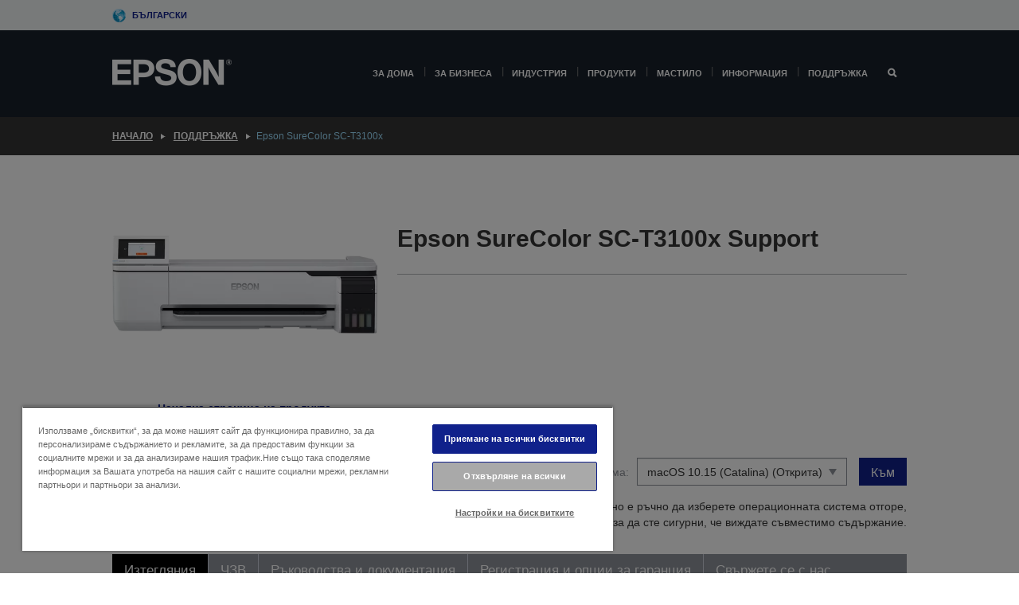

--- FILE ---
content_type: text/html;charset=UTF-8
request_url: https://www.epson.bg/bg_BG/support/sc/epson-surecolor-sc-t3100x/s/s1739
body_size: 26735
content:
<!DOCTYPE html>
 <html lang="bg-BG" dir="ltr">

<head>
    <title>
        Epson SureColor SC-T3100x &#1055;&#1086;&#1076;&#1076;&#1088;&#1098;&#1078;&#1082;&#1072; | Epson &#1041;&#1098;&#1083;&#1075;&#1072;&#1088;&#1080;&#1103;</title>

    <meta http-equiv="Content-Type" content="text/html; charset=utf-8"/>
    <meta http-equiv="X-UA-Compatible" content="IE=edge">
    <meta charset="utf-8">
    <meta name="viewport" content="width=device-width, initial-scale=1, minimum-scale=1">

    <link rel="preconnect" href="//i8.amplience.net">

    <link rel="dns-prefetch" href="//i8.amplience.net">
    <link rel="dns-prefetch" href="//c1.adis.ws">
    



 
     <link rel="canonical" href="https://www.epson.bg/bg_BG/support/sc/epson-surecolor-sc-t3100x/s/s1739" />
 
 
 
 <meta name="description" content="Support information for Epson SureColor SC-T3100x">
<meta name="robots" content="index,follow">
<meta property="og:type" content="website">
<meta property="og:locale" content="bg_BG">
<meta property="og:title" content="Epson SureColor SC-T3100x &amp;#1055;&amp;#1086;&amp;#1076;&amp;#1076;&amp;#1088;&amp;#1098;&amp;#1078;&amp;#1082;&amp;#1072; | Epson &amp;#1041;&amp;#1098;&amp;#1083;&amp;#1075;&amp;#1072;&amp;#1088;&amp;#1080;&amp;#1103;">
<meta property="og:description" content="Support information for Epson SureColor SC-T3100x">
<meta property="og:url" content="https://www.epson.bg/bg_BG/support/sc/epson-surecolor-sc-t3100x/s/s1739">
<meta property="og:image" content="https://epsonemear.a.bigcontent.io/v1/static/logo">
<link rel="shortcut icon" type="image/x-icon" media="all" href="/_ui/responsive/common/images/favicon.ico" />
        <link rel="stylesheet" type="text/css" media="all" href="/_ui/responsive/theme-alpha/css/style.css?20260109.1"/>
<link link rel="preload" as="style" type="text/css" media="all" href="/wro/addons_responsive.css?20260109.1" onload="this.onload=null;this.rel='stylesheet'" />
		<noscript><link rel="stylesheet" href="/wro/addons_responsive.css?20260109.1"></noscript>
	<script src="https://cdn.cookielaw.org/scripttemplates/otSDKStub.js"
            type="text/javascript"
            charset="UTF-8"
            data-document-language="true"
            data-domain-script="3798b990-b8d0-4bd2-a659-be2f46b3158b"></script>

    <script type="text/javascript">
        function OptanonWrapper() { }
    </script>
<script type="text/javascript" src="//assets.adobedtm.com/a31994d57928/f467133c647c/launch-5eb2666b3e55.min.js"></script>














<script type="text/javascript">
!function(att,raq,t){
  var version = "1";
  var supportOldBrowsers = false;
  att[raq]=att[raq]||[];var n=["init","send","setUser","addUserIdentity","setUserIdentities","addUserSegment","setUserSegments","addUserTrait","setUserTraits","clearUser"];if(!att.xo){att.xo={activity:{},init:function(e){att[raq].push(["init",e.activity])}};for(var r=0;r<n.length;r++)att.xo.activity[n[r]]=function(e){return function(i,r,s){att[raq].push([n[e],i,r,s])}}(r)}var s=document.createElement("script");s.type="text/javascript",s.async=!0,s.src=t+version+".min.js",(att.document.documentMode||supportOldBrowsers)&&(s.src=t+version+".compat.min.js");var a=document.getElementsByTagName("script")[0];a.parentNode.insertBefore(s,a)
}(window,"_attraqt","https://cdn.attraqt.io/xo.all-");
</script></head>

<body class="page-productDetails pageType-ProductPage template-pages-product-productLayout2Page  smartedit-page-uid-productDetails smartedit-page-uuid-eyJpdGVtSWQiOiJwcm9kdWN0RGV0YWlscyIsImNhdGFsb2dJZCI6ImVwc29uR2xvYmFsQ29udGVudENhdGFsb2ciLCJjYXRhbG9nVmVyc2lvbiI6Ik9ubGluZSJ9 smartedit-catalog-version-uuid-epsonGlobalContentCatalog/Online  language-bg_BG ">

    <div class="main">
			<div class="yCmsContentSlot">
</div><header class="js-mainHeader">
    <a href="#main" class="skip">Skip to main content</a>

    <nav role="navigation" aria-label="menu" class="navigation navigation--top hidden-xs hidden-sm">
        <div class="container-fluid">
            <div class="row">
                <div class="col-sm-12 col-md-12 p-0">
                    <div class="navigation-top js-navigation-top">
                        <div class="navigation-top__list">
                            <div class="navigation-top__list-item hidden-xs hidden-sm sub-navigation">
                                <div class="yCmsContentSlot siteSelectorSlot">
<div class="yCmsComponent ">
<div class="navigation-top__links-trigger navigation-top__links-trigger--site-selector hidden-xs hidden-sm js-site-selector-trigger" tabindex="0">
    Български</div>

<div class="site-selector js-site-selector-popup js-sub-navigation-nav sub-navigation__nav">
    <form id="command" class="site-selector__form js-site-selector-form" action="/bg_BG/site-change" method="post"><div class="site-selector__header clearfix">
            
             <legend class="site-selector__header-text">Регион и език</legend>

           <button class="site-selector__header-btn btn btn-close js-close-site-selector" aria-hidden="true">
                <span aria-hidden="true" class="glyphicon glyphicon-remove"></span>
                <span class="sr-only">Назад</span>
            </button>
        </div>
        <div class="site-selector__content">
        
        
        <div class="form-group site-selector__form-group">
            <label for="siteSelectorCountrydesktop" class="site-selector__label form-group__label">Държава/регион</label>
            <select id="siteSelectorCountrydesktop" class="site-selector__select form-control js-site-selector" name="site">
                <option value="epson-at">Austria</option>
                        <option value="epson-be">Belgium</option>
                        <option value="epson-bg" selected="selected">Bulgaria</option>
                        <option value="epson-hr">Croatia</option>
                        <option value="epson-cz">Czech Republic</option>
                        <option value="epson-dk">Denmark</option>
                        <option value="epson-ee">Estonia</option>
                        <option value="epson-eu">Europe</option>
                        <option value="epson-fi">Finland</option>
                        <option value="epson-fr">France</option>
                        <option value="epson-de">Germany</option>
                        <option value="epson-gr">Greece</option>
                        <option value="epson-hu">Hungary</option>
                        <option value="epson-ie">Ireland</option>
                        <option value="epson-it">Italy</option>
                        <option value="epson-lv">Latvia</option>
                        <option value="epson-lt">Lithuania</option>
                        <option value="epson-mt">Malta</option>
                        <option value="epson-nl">Netherlands</option>
                        <option value="epson-no">Norway</option>
                        <option value="epson-pl">Poland</option>
                        <option value="epson-pt">Portugal</option>
                        <option value="epson-ro">Romania</option>
                        <option value="epson-rs">Serbia</option>
                        <option value="epson-sk">Slovakia</option>
                        <option value="epson-si">Slovenia</option>
                        <option value="epson-es">Spain</option>
                        <option value="epson-se">Sweden</option>
                        <option value="epson-ch">Switzerland</option>
                        <option value="epson-gb">United Kingdom</option>
                        </select>
        </div>

        <div class="form-group site-selector__form-group">
            <label for="siteSelectorLangdesktop" class="site-selector__label form-group__label">Език</label>
            <select id="siteSelectorLangdesktop" class="site-selector__select form-control js-language-selector" name="language">
                <option value="bg_BG" selected="selected">Български</option>
                        </select>
        </div>

        <button class="btn btn-primary" type="submit">Потвърждаване</button>
        
        <div class="site-selector__bottom">
            <p>Не можете да намерите своята държава?</p>
            <a href="https://epson.com/">Посетете Epson Global</a>
        </div>
        </div>
    <div>
<input type="hidden" name="CSRFToken" value="aa1f88b6-2cf1-418c-8971-df14abd20f0f" />
</div></form></div>
</div></div></div>
                        </div>
                        <ul class="navigation-top__list navigation-top__list--right">
                            </ul>
                    </div>
                </div>
            </div>
        </div>
    </nav>

    <div class="hidden-xs hidden-sm js-secondaryNavCompany collapse" id="accNavComponentDesktopTwo">
        <ul class="nav__links js-nav__links js-my-account-title" data-title="Моят акаунт">
            </ul>
    </div>

    <nav aria-label="Mobile navigation"
         class="navigation navigation--middle js-navigation--middle visible-xs visible-sm">
         <input type="hidden" value="false" id="transactionalValue" />
        <div class="container-fluid">
            <div class="row">
                <div class="text-left col-xs-3">
                    <button class="navigation__btn navigation__hamburger js-toggle-sm-navigation" type="button">
                        <span aria-hidden="true"
                              class="navigation__hamburger-item navigation__hamburger-item--icon icon-hamburger"></span>
                        <span class="navigation__hamburger-item--txt">Меню</span>
                    </button>
                </div>
                <div class="text-center col-xs-6">
                    <div class="navigation__logo js-mobile-logo">
                        </div>
                </div>
                <div class="pl-0 col-xs-3">
                    <div class="row tab-row">
                        <div class="text-right search-right">
                            <button class="navigation__btn navigation__btn--mobile js-toggle-xs-search" type="button">
                                    <span class="sr-only">Търсене</span>
                                    <span aria-hidden="true" class="glyphicon glyphicon-search js-xs-search-icon"></span>
                                    <span aria-hidden="true" class="glyphicon glyphicon-close js-xs-close-icon display-none"></span>
                                </button>
                            </div>
                        </div>
                </div>
            </div>
        </div>
    </nav>
    <a id="skiptonavigation"></a>
    <nav class="navigation navigation--bottom js_navigation--bottom js-enquire-offcanvas-navigation" role="navigation">
		<div class="js-offcanvas-site-selector hidden-md hidden-lg">
			<div class="yCmsContentSlot siteSelectorSlot">
<div class="yCmsComponent ">
<div class="navigation-top__links-trigger navigation-top__links-trigger--site-selector hidden-xs hidden-sm js-site-selector-trigger" tabindex="0">
    Български</div>

<div class="site-selector js-site-selector-popup js-sub-navigation-nav sub-navigation__nav">
    <form id="command" class="site-selector__form js-site-selector-form" action="/bg_BG/site-change" method="post"><div class="site-selector__header clearfix">
            
             <legend class="site-selector__header-text">Регион и език</legend>

           <button class="site-selector__header-btn btn btn-close js-close-site-selector" aria-hidden="true">
                <span aria-hidden="true" class="glyphicon glyphicon-remove"></span>
                <span class="sr-only">Назад</span>
            </button>
        </div>
        <div class="site-selector__content">
        
        
        <div class="form-group site-selector__form-group">
            <label for="siteSelectorCountrymobile" class="site-selector__label form-group__label">Държава/регион</label>
            <select id="siteSelectorCountrymobile" class="site-selector__select form-control js-site-selector" name="site">
                <option value="epson-at">Austria</option>
                        <option value="epson-be">Belgium</option>
                        <option value="epson-bg" selected="selected">Bulgaria</option>
                        <option value="epson-hr">Croatia</option>
                        <option value="epson-cz">Czech Republic</option>
                        <option value="epson-dk">Denmark</option>
                        <option value="epson-ee">Estonia</option>
                        <option value="epson-eu">Europe</option>
                        <option value="epson-fi">Finland</option>
                        <option value="epson-fr">France</option>
                        <option value="epson-de">Germany</option>
                        <option value="epson-gr">Greece</option>
                        <option value="epson-hu">Hungary</option>
                        <option value="epson-ie">Ireland</option>
                        <option value="epson-it">Italy</option>
                        <option value="epson-lv">Latvia</option>
                        <option value="epson-lt">Lithuania</option>
                        <option value="epson-mt">Malta</option>
                        <option value="epson-nl">Netherlands</option>
                        <option value="epson-no">Norway</option>
                        <option value="epson-pl">Poland</option>
                        <option value="epson-pt">Portugal</option>
                        <option value="epson-ro">Romania</option>
                        <option value="epson-rs">Serbia</option>
                        <option value="epson-sk">Slovakia</option>
                        <option value="epson-si">Slovenia</option>
                        <option value="epson-es">Spain</option>
                        <option value="epson-se">Sweden</option>
                        <option value="epson-ch">Switzerland</option>
                        <option value="epson-gb">United Kingdom</option>
                        </select>
        </div>

        <div class="form-group site-selector__form-group">
            <label for="siteSelectorLangmobile" class="site-selector__label form-group__label">Език</label>
            <select id="siteSelectorLangmobile" class="site-selector__select form-control js-language-selector" name="language">
                <option value="bg_BG" selected="selected">Български</option>
                        </select>
        </div>

        <button class="btn btn-primary" type="submit">Потвърждаване</button>
        
        <div class="site-selector__bottom">
            <p>Не можете да намерите своята държава?</p>
            <a href="https://epson.com/">Посетете Epson Global</a>
        </div>
        </div>
    <div>
<input type="hidden" name="CSRFToken" value="aa1f88b6-2cf1-418c-8971-df14abd20f0f" />
</div></form></div>
</div></div><div class="js-offcanvas-overlay overlay"></div>
		</div>
		<ul class="sticky-nav-top hidden-lg hidden-md js-sticky-user-group hidden-md hidden-lg">
			</ul>
		<div class="container-fluid">
			<div class="row">
				<div class="col-xs-4 col-md-2 navigation__column navigation__column--logo hidden-xs hidden-sm site-logo js-site-logo">
					<div class="yCmsComponent yComponentWrapper">
<div class="banner">

		<a class="banner__link" href="/bg_BG/">
						<img class="banner__img" title="Epson" 
						alt="Epson" src="/medias/sys_master/images/h07/h21/9291547803678/logo/logo.png">
					</a>
				</div></div></div>
				<div class="col-xs-12 col-md-10 navigation__column navigation__column--links js-relative-parent">
					<ul class=" navigation__list navigation__list--offcanvas js-offcanvas-links ">
						<li class="navigation__list-item   js-enquire-has-sub">
								<span class="navigation__trigger navigation__trigger--arrow js-enquire-sub-trigger"
												data-layer-track="mega_menu_click"
data-layer-on="click"
data-layer-name="top-selection-cmsitem_00168126"
data-layer-data="{ &#034;megamenu_item_top_selection&#034;: &#034;За дома&#034; }"
>
										<a aria-expanded="false" href="/bg_BG/for-home">За дома</a></span>
								<div class="navigation-sub navigation-sub--one navigation__sub js_sub__navigation js-nav-height col-md-3 col-lg-2">

										<div class="navigation-sub__nodes col-md-12">
														<div class="navigation-sub__nodes-title">Home links BG</div>
														<ul class="navigation-sub__list js-sub-nested-navigation js-menu-aim has-title">
															<li class="navigation-sub__list-item navigation-sub__list-item--back">
																<a class="navigation-sub__back js-enquire-sub-close hidden-md hidden-lg navigation__back-icon glyphicon glyphicon-chevron-left back-text" role="button" href="#">
																	Назад</a>
															</li>

															<li class="navigation-sub__list-item" data-layer-alias="top-selection-cmsitem_00168126"
>
																<span class="yCmsComponent navigation-sub__link-parent hidden-md hidden-lg">
<a aria-expanded="false" href="/bg_BG/for-home">За дома</a></span><li class="navigation-sub__list-item  js-enquire-nested-has-sub">
																				<span class="navigation-sub__trigger navigation-sub__trigger--arrow js-enquire-nested-sub-trigger"
																							data-layer-extend="top-selection-cmsitem_00168126"
data-layer-name="second-selection-cmsitem_00168149"
data-layer-data="{ &#034;megamenu_item_second_selection&#034;: &#034;Принтери&#034; }"
>
																					<a aria-expanded="false" href="/bg_BG/c/consumer">Принтери</a></span>
																				<div class="navigation-sub-sub navigation__sub js-nav-height js_sub_sub__navigation col-md-3 col-lg-2">

																					<div class="navigation-sub-sub__nodes col-md-12">
																						<ul class="navigation-sub-sub__list has-title">

																							<li class="navigation-sub-sub__list-item navigation-sub-sub__list-item--back">
																								<a class="navigation-sub-sub__back js-enquire-nested-sub-close hidden-md hidden-lg navigation__back-icon glyphicon glyphicon-chevron-left back-text" role="button" href="#">
																									Назад</a>
																							</li>

																							<li class="navigation-sub-sub__list-item" data-layer-alias="second-selection-cmsitem_00168149"
>
																								<span class="yCmsComponent navigation-sub-sub__link-parent hidden-md hidden-lg">
<a aria-expanded="false" href="/bg_BG/c/consumer">Принтери</a></span></li>
																							<li class="navigation-sub-sub__list-item" data-layer-extend="second-selection-cmsitem_00168149"
data-layer-data="{ &#034;megamenu_item_third_selection&#034;: &#034;Серия EcoTank&#034; }"
>
																											<a aria-expanded="false" href="/bg_BG/for-home/ecotank">Серия EcoTank</a></li>
																									<li class="navigation-sub-sub__list-item" data-layer-extend="second-selection-cmsitem_00168149"
data-layer-data="{ &#034;megamenu_item_third_selection&#034;: &#034;Черно-бели принтери EcoTank&#034; }"
>
																											<a aria-expanded="false" href="/bg_BG/ecotank-mono-printers">Черно-бели принтери EcoTank</a></li>
																									<li class="navigation-sub-sub__list-item" data-layer-extend="second-selection-cmsitem_00168149"
data-layer-data="{ &#034;megamenu_item_third_selection&#034;: &#034;Ecotank за бизнеса&#034; }"
>
																											<a aria-expanded="false" href="/bg_BG/c/consumer?q&#61;%3Anewest-first%3Aclassification%3Ainkjet_business&amp;text&#61;#">Ecotank за бизнеса</a></li>
																									<li class="navigation-sub-sub__list-item" data-layer-extend="second-selection-cmsitem_00168149"
data-layer-data="{ &#034;megamenu_item_third_selection&#034;: &#034;Серия WorkForce&#034; }"
>
																											<a aria-expanded="false" href="/bg_BG/for-home/home-office">Серия WorkForce</a></li>
																									<li class="navigation-sub-sub__list-item" data-layer-extend="second-selection-cmsitem_00168149"
data-layer-data="{ &#034;megamenu_item_third_selection&#034;: &#034;Серия Expression&#034; }"
>
																											<a aria-expanded="false" href="/bg_BG/search/allproducts?text&#61;expression">Серия Expression</a></li>
																									<li class="navigation-sub-sub__list-item" data-layer-extend="second-selection-cmsitem_00168149"
data-layer-data="{ &#034;megamenu_item_third_selection&#034;: &#034;Ink Finder&#034; }"
>
																											<a aria-expanded="false" href="/bg_BG/inkfinder">Ink Finder</a></li>
																									<li class="navigation-sub-sub__list-item" data-layer-extend="second-selection-cmsitem_00168149"
data-layer-data="{ &#034;megamenu_item_third_selection&#034;: &#034;Оригинално мастило&#034; }"
>
																											<a aria-expanded="false" href="/bg_BG/consumables/genuine-inks">Оригинално мастило</a></li>
																									</ul>
																					</div>
																				</div>
																			</li>
																		<li class="navigation-sub__list-item  js-enquire-nested-has-sub">
																				<span class="navigation-sub__trigger navigation-sub__trigger--arrow js-enquire-nested-sub-trigger"
																							data-layer-extend="top-selection-cmsitem_00168126"
data-layer-name="second-selection-cmsitem_00175069"
data-layer-data="{ &#034;megamenu_item_second_selection&#034;: &#034;Проектори&#034; }"
>
																					<a aria-expanded="false" href="/bg_BG/for-home/home-cinema">Проектори</a></span>
																				<div class="navigation-sub-sub navigation__sub js-nav-height js_sub_sub__navigation col-md-3 col-lg-2">

																					<div class="navigation-sub-sub__nodes col-md-12">
																						<ul class="navigation-sub-sub__list has-title">

																							<li class="navigation-sub-sub__list-item navigation-sub-sub__list-item--back">
																								<a class="navigation-sub-sub__back js-enquire-nested-sub-close hidden-md hidden-lg navigation__back-icon glyphicon glyphicon-chevron-left back-text" role="button" href="#">
																									Назад</a>
																							</li>

																							<li class="navigation-sub-sub__list-item" data-layer-alias="second-selection-cmsitem_00175069"
>
																								<span class="yCmsComponent navigation-sub-sub__link-parent hidden-md hidden-lg">
<a aria-expanded="false" href="/bg_BG/for-home/home-cinema">Проектори</a></span></li>
																							<li class="navigation-sub-sub__list-item" data-layer-extend="second-selection-cmsitem_00175069"
data-layer-data="{ &#034;megamenu_item_third_selection&#034;: &#034;Lifestudio: Интелигентни, преносими проектори&#034; }"
>
																											<a aria-expanded="false" href="/bg_BG/for-home/home-cinema/portable-smart-projectors">Lifestudio: Интелигентни, преносими проектори</a></li>
																									<li class="navigation-sub-sub__list-item" data-layer-extend="second-selection-cmsitem_00175069"
data-layer-data="{ &#034;megamenu_item_third_selection&#034;: &#034;Lifestudio: Ултракъсофокусни интелигентни проектори&#034; }"
>
																											<a aria-expanded="false" href="/bg_BG/for-home/home-cinema/ultra-short-throw-smart-projectors">Lifestudio: Ултракъсофокусни интелигентни проектори</a></li>
																									<li class="navigation-sub-sub__list-item" data-layer-extend="second-selection-cmsitem_00175069"
data-layer-data="{ &#034;megamenu_item_third_selection&#034;: &#034;Epiqvision: Лазерни проектори&#034; }"
>
																											<a aria-expanded="false" href="/bg_BG/epiqvision">Epiqvision: Лазерни проектори</a></li>
																									<li class="navigation-sub-sub__list-item" data-layer-extend="second-selection-cmsitem_00175069"
data-layer-data="{ &#034;megamenu_item_third_selection&#034;: &#034;Миниатюрни и преносими интелигентни проектори&#034; }"
>
																											<a aria-expanded="false" href="/bg_BG/for-home/home-cinema/mini-smart-projectors">Миниатюрни и преносими интелигентни проектори</a></li>
																									<li class="navigation-sub-sub__list-item" data-layer-extend="second-selection-cmsitem_00175069"
data-layer-data="{ &#034;megamenu_item_third_selection&#034;: &#034;Домашно кино&#034; }"
>
																											<a aria-expanded="false" href="/bg_BG/products/projector/home-cinema/c/homecinema">Домашно кино</a></li>
																									<li class="navigation-sub-sub__list-item" data-layer-extend="second-selection-cmsitem_00175069"
data-layer-data="{ &#034;megamenu_item_third_selection&#034;: &#034;Игри&#034; }"
>
																											<a aria-expanded="false" href="/bg_BG/for-home/gaming">Игри</a></li>
																									<li class="navigation-sub-sub__list-item" data-layer-extend="second-selection-cmsitem_00175069"
data-layer-data="{ &#034;megamenu_item_third_selection&#034;: &#034;Професионални лазерни проектори за дома&#034; }"
>
																											<a aria-expanded="false" href="/bg_BG/for-home/home-cinema/professional-home-projectors">Професионални лазерни проектори за дома</a></li>
																									<li class="navigation-sub-sub__list-item" data-layer-extend="second-selection-cmsitem_00175069"
data-layer-data="{ &#034;megamenu_item_third_selection&#034;: &#034;Проектори за домашен офис&#034; }"
>
																											<a aria-expanded="false" href="/bg_BG/Продукти/projector/c/projector?q&#61;%3Arelevance%3Afhq%3A%252F%252Fcatalog01%252Fbg_BG%252Fcategories%253C%257Bcatalog01_categories_projector%257D%252Froomtypeapplication%253E%257Bhomeoffice%257D&amp;page&#61;0">Проектори за домашен офис</a></li>
																									<li class="navigation-sub-sub__list-item" data-layer-extend="second-selection-cmsitem_00175069"
data-layer-data="{ &#034;megamenu_item_third_selection&#034;: &#034;Опции и аксесоари&#034; }"
>
																											<a aria-expanded="false" href="/bg_BG/products/options/projector-accessories/c/standard">Опции и аксесоари</a></li>
																									<li class="navigation-sub-sub__list-item" data-layer-extend="second-selection-cmsitem_00175069"
data-layer-data="{ &#034;megamenu_item_third_selection&#034;: &#034;Всички продукти за домашно забавление&#034; }"
>
																											<a aria-expanded="false" href="/bg_BG/products/projector/home-cinema/c/homecinema">Всички продукти за домашно забавление</a></li>
																									</ul>
																					</div>
																				</div>
																			</li>
																		<li class="navigation-sub__list-item ">
																				<span class="navigation-sub__trigger  js-enquire-nested-sub-trigger"
																							data-layer-extend="top-selection-cmsitem_00168126"
data-layer-name="second-selection-cmsitem_00631095"
data-layer-data="{ &#034;megamenu_item_second_selection&#034;: &#034;Скенери&#034; }"
>
																					<a aria-expanded="false" href="c/consumerscanner">Скенери</a></span>
																				<div class="navigation-sub-sub navigation__sub js-nav-height js_sub_sub__navigation col-md-3 col-lg-2">

																					<div class="navigation-sub-sub__nodes col-md-12">
																						<ul class="navigation-sub-sub__list has-title">

																							<li class="navigation-sub-sub__list-item navigation-sub-sub__list-item--back">
																								<a class="navigation-sub-sub__back js-enquire-nested-sub-close hidden-md hidden-lg navigation__back-icon glyphicon glyphicon-chevron-left back-text" role="button" href="#">
																									Назад</a>
																							</li>

																							<li class="navigation-sub-sub__list-item" data-layer-alias="second-selection-cmsitem_00631095"
>
																								<span class="yCmsComponent navigation-sub-sub__link-parent hidden-md hidden-lg">
<a aria-expanded="false" href="c/consumerscanner">Скенери</a></span></li>
																							</ul>
																					</div>
																				</div>
																			</li>
																		<li class="navigation-sub__list-item  js-enquire-nested-has-sub">
																				<span class="navigation-sub__trigger navigation-sub__trigger--arrow js-enquire-nested-sub-trigger"
																							data-layer-extend="top-selection-cmsitem_00168126"
data-layer-name="second-selection-cmsitem_00175078"
data-layer-data="{ &#034;megamenu_item_second_selection&#034;: &#034;За дома&#034; }"
>
																					<a style="cursor:default" aria-expanded="false">За дома</a></span>
																				<div class="navigation-sub-sub navigation__sub js-nav-height js_sub_sub__navigation col-md-3 col-lg-2">

																					<div class="navigation-sub-sub__nodes col-md-12">
																						<ul class="navigation-sub-sub__list has-title">

																							<li class="navigation-sub-sub__list-item navigation-sub-sub__list-item--back">
																								<a class="navigation-sub-sub__back js-enquire-nested-sub-close hidden-md hidden-lg navigation__back-icon glyphicon glyphicon-chevron-left back-text" role="button" href="#">
																									Назад</a>
																							</li>

																							<li class="navigation-sub-sub__list-item" data-layer-alias="second-selection-cmsitem_00175078"
>
																								<span class="yCmsComponent navigation-sub-sub__link-parent hidden-md hidden-lg">
<a style="cursor:default" aria-expanded="false">За дома</a></span></li>
																							<li class="navigation-sub-sub__list-item" data-layer-extend="second-selection-cmsitem_00175078"
data-layer-data="{ &#034;megamenu_item_third_selection&#034;: &#034;Принтери EcoTank&#034; }"
>
																											<a aria-expanded="false" href="/bg_BG/for-home/ecotank">Принтери EcoTank</a></li>
																									<li class="navigation-sub-sub__list-item" data-layer-extend="second-selection-cmsitem_00175078"
data-layer-data="{ &#034;megamenu_item_third_selection&#034;: &#034;Принтери&#034; }"
>
																											<a aria-expanded="false" href="/bg_BG/c/consumer">Принтери</a></li>
																									<li class="navigation-sub-sub__list-item" data-layer-extend="second-selection-cmsitem_00175078"
data-layer-data="{ &#034;megamenu_item_third_selection&#034;: &#034;Проектори&#034; }"
>
																											<a aria-expanded="false" href="/bg_BG/c/homecinema">Проектори</a></li>
																									<li class="navigation-sub-sub__list-item" data-layer-extend="second-selection-cmsitem_00175078"
data-layer-data="{ &#034;megamenu_item_third_selection&#034;: &#034;Скенери&#034; }"
>
																											<a aria-expanded="false" href="/bg_BG/c/consumerscanner">Скенери</a></li>
																									<li class="navigation-sub-sub__list-item" data-layer-extend="second-selection-cmsitem_00175078"
data-layer-data="{ &#034;megamenu_item_third_selection&#034;: &#034;Smart Glasses&#034; }"
>
																											<a aria-expanded="false" href="/bg_BG/products/smart-glasses/see-through-mobile-viewer/moverio-bt-40/p/31095">Smart Glasses</a></li>
																									<li class="navigation-sub-sub__list-item" data-layer-extend="second-selection-cmsitem_00175078"
data-layer-data="{ &#034;megamenu_item_third_selection&#034;: &#034;Търсачка за мастило&#034; }"
>
																											<a aria-expanded="false" href="/bg_BG/inkfinder">Търсачка за мастило</a></li>
																									<li class="navigation-sub-sub__list-item" data-layer-extend="second-selection-cmsitem_00175078"
data-layer-data="{ &#034;megamenu_item_third_selection&#034;: &#034;Търсачка за хартия&#034; }"
>
																											<a aria-expanded="false" href="/bg_BG/c/paper">Търсачка за хартия</a></li>
																									</ul>
																					</div>
																				</div>
																			</li>
																		<li class="navigation-sub__list-item  js-enquire-nested-has-sub">
																				<span class="navigation-sub__trigger navigation-sub__trigger--arrow js-enquire-nested-sub-trigger"
																							data-layer-extend="top-selection-cmsitem_00168126"
data-layer-name="second-selection-cmsitem_00634323"
data-layer-data="{ &#034;megamenu_item_second_selection&#034;: &#034;Приложения и услуги&#034; }"
>
																					<a aria-expanded="false" href="/bg_BG/apps-software">Приложения и услуги</a></span>
																				<div class="navigation-sub-sub navigation__sub js-nav-height js_sub_sub__navigation col-md-3 col-lg-2">

																					<div class="navigation-sub-sub__nodes col-md-12">
																						<ul class="navigation-sub-sub__list has-title">

																							<li class="navigation-sub-sub__list-item navigation-sub-sub__list-item--back">
																								<a class="navigation-sub-sub__back js-enquire-nested-sub-close hidden-md hidden-lg navigation__back-icon glyphicon glyphicon-chevron-left back-text" role="button" href="#">
																									Назад</a>
																							</li>

																							<li class="navigation-sub-sub__list-item" data-layer-alias="second-selection-cmsitem_00634323"
>
																								<span class="yCmsComponent navigation-sub-sub__link-parent hidden-md hidden-lg">
<a aria-expanded="false" href="/bg_BG/apps-software">Приложения и услуги</a></span></li>
																							<li class="navigation-sub-sub__list-item" data-layer-extend="second-selection-cmsitem_00634323"
data-layer-data="{ &#034;megamenu_item_third_selection&#034;: &#034;Мобилно печатане и сканиране&#034; }"
>
																											<a aria-expanded="false" href="/bg_BG/smartpanel">Мобилно печатане и сканиране</a></li>
																									<li class="navigation-sub-sub__list-item" data-layer-extend="second-selection-cmsitem_00634323"
data-layer-data="{ &#034;megamenu_item_third_selection&#034;: &#034;Epson Connect: печатайте отвсякъде&#034; }"
>
																											<a aria-expanded="false" href="/bg_BG/apps-software/epson-connect">Epson Connect: печатайте отвсякъде</a></li>
																									<li class="navigation-sub-sub__list-item" data-layer-extend="second-selection-cmsitem_00634323"
data-layer-data="{ &#034;megamenu_item_third_selection&#034;: &#034;Софтуер и приложения за проектори&#034; }"
>
																											<a aria-expanded="false" href="/bg_BG/epson-projector-software">Софтуер и приложения за проектори</a></li>
																									<li class="navigation-sub-sub__list-item" data-layer-extend="second-selection-cmsitem_00634323"
data-layer-data="{ &#034;megamenu_item_third_selection&#034;: &#034;Гаранция и сервизни планове&#034; }"
>
																											<a aria-expanded="false" href="/bg_BG/coverplus">Гаранция и сервизни планове</a></li>
																									<li class="navigation-sub-sub__list-item" data-layer-extend="second-selection-cmsitem_00634323"
data-layer-data="{ &#034;megamenu_item_third_selection&#034;: &#034;Регистрация на продукта&#034; }"
>
																											<a aria-expanded="false" href="https://register.epson-europe.com/?locale&#61;bg-BG" target="_blank" rel="noopener noreferrer">Регистрация на продукта</a></li>
																									<li class="navigation-sub-sub__list-item" data-layer-extend="second-selection-cmsitem_00634323"
data-layer-data="{ &#034;megamenu_item_third_selection&#034;: &#034;Всички приложения и софтуер&#034; }"
>
																											<a aria-expanded="false" href="/bg_BG/apps-software">Всички приложения и софтуер</a></li>
																									</ul>
																					</div>
																				</div>
																			</li>
																		<li class="navigation-sub__list-item  js-enquire-nested-has-sub">
																				<span class="navigation-sub__trigger navigation-sub__trigger--arrow js-enquire-nested-sub-trigger"
																							data-layer-extend="top-selection-cmsitem_00168126"
data-layer-name="second-selection-cmsitem_00175103"
data-layer-data="{ &#034;megamenu_item_second_selection&#034;: &#034;Промоции&#034; }"
>
																					<a aria-expanded="false" href="/bg_BG/promotions">Промоции</a></span>
																				<div class="navigation-sub-sub navigation__sub js-nav-height js_sub_sub__navigation col-md-3 col-lg-2">

																					<div class="navigation-sub-sub__nodes col-md-12">
																						<ul class="navigation-sub-sub__list has-title">

																							<li class="navigation-sub-sub__list-item navigation-sub-sub__list-item--back">
																								<a class="navigation-sub-sub__back js-enquire-nested-sub-close hidden-md hidden-lg navigation__back-icon glyphicon glyphicon-chevron-left back-text" role="button" href="#">
																									Назад</a>
																							</li>

																							<li class="navigation-sub-sub__list-item" data-layer-alias="second-selection-cmsitem_00175103"
>
																								<span class="yCmsComponent navigation-sub-sub__link-parent hidden-md hidden-lg">
<a aria-expanded="false" href="/bg_BG/promotions">Промоции</a></span></li>
																							<li class="navigation-sub-sub__list-item" data-layer-extend="second-selection-cmsitem_00175103"
data-layer-data="{ &#034;megamenu_item_third_selection&#034;: &#034;Промоция с удължена гаранция&#034; }"
>
																											<a aria-expanded="false" href="/bg_BG/promotions/extended-warranty">Промоция с удължена гаранция</a></li>
																									</ul>
																					</div>
																				</div>
																			</li>
																		</li>
														</ul>
													</div>
												</div>
								</li>
						<li class="navigation__list-item  navigation__list-item--pipe js-enquire-has-sub">
								<span class="navigation__trigger navigation__trigger--arrow js-enquire-sub-trigger"
												data-layer-track="mega_menu_click"
data-layer-on="click"
data-layer-name="top-selection-cmsitem_00165011"
data-layer-data="{ &#034;megamenu_item_top_selection&#034;: &#034;За бизнеса&#034; }"
>
										<a aria-expanded="false" href="/bg_BG/verticals">За бизнеса</a></span>
								<div class="navigation-sub navigation-sub--one navigation__sub js_sub__navigation js-nav-height col-md-3 col-lg-2">

										<div class="navigation-sub__nodes col-md-12">
														<div class="navigation-sub__nodes-title">Business links BG</div>
														<ul class="navigation-sub__list js-sub-nested-navigation js-menu-aim has-title">
															<li class="navigation-sub__list-item navigation-sub__list-item--back">
																<a class="navigation-sub__back js-enquire-sub-close hidden-md hidden-lg navigation__back-icon glyphicon glyphicon-chevron-left back-text" role="button" href="#">
																	Назад</a>
															</li>

															<li class="navigation-sub__list-item" data-layer-alias="top-selection-cmsitem_00165011"
>
																<span class="yCmsComponent navigation-sub__link-parent hidden-md hidden-lg">
<a aria-expanded="false" href="/bg_BG/verticals">За бизнеса</a></span><li class="navigation-sub__list-item  js-enquire-nested-has-sub">
																				<span class="navigation-sub__trigger navigation-sub__trigger--arrow js-enquire-nested-sub-trigger"
																							data-layer-extend="top-selection-cmsitem_00165011"
data-layer-name="second-selection-cmsitem_00165015"
data-layer-data="{ &#034;megamenu_item_second_selection&#034;: &#034;Бизнес принтери&#034; }"
>
																					<a aria-expanded="false" href="/bg_BG/verticals/business-printing-solutions">Бизнес принтери</a></span>
																				<div class="navigation-sub-sub navigation__sub js-nav-height js_sub_sub__navigation col-md-3 col-lg-2">

																					<div class="navigation-sub-sub__nodes col-md-12">
																						<ul class="navigation-sub-sub__list has-title">

																							<li class="navigation-sub-sub__list-item navigation-sub-sub__list-item--back">
																								<a class="navigation-sub-sub__back js-enquire-nested-sub-close hidden-md hidden-lg navigation__back-icon glyphicon glyphicon-chevron-left back-text" role="button" href="#">
																									Назад</a>
																							</li>

																							<li class="navigation-sub-sub__list-item" data-layer-alias="second-selection-cmsitem_00165015"
>
																								<span class="yCmsComponent navigation-sub-sub__link-parent hidden-md hidden-lg">
<a aria-expanded="false" href="/bg_BG/verticals/business-printing-solutions">Бизнес принтери</a></span></li>
																							<li class="navigation-sub-sub__list-item" data-layer-extend="second-selection-cmsitem_00165015"
data-layer-data="{ &#034;megamenu_item_third_selection&#034;: &#034;Настолни принтери&#034; }"
>
																											<a aria-expanded="false" href="/bg_BG/products/printers/inkjet/c/inkjet?q&#61;:newest-first:specsCategory:office&amp;text&#61;">Настолни принтери</a></li>
																									<li class="navigation-sub-sub__list-item" data-layer-extend="second-selection-cmsitem_00165015"
data-layer-data="{ &#034;megamenu_item_third_selection&#034;: &#034;Решения за бизнес печат&#034; }"
>
																											<a aria-expanded="false" href="/bg_BG/verticals/business-printing-solutions">Решения за бизнес печат</a></li>
																									<li class="navigation-sub-sub__list-item" data-layer-extend="second-selection-cmsitem_00165015"
data-layer-data="{ &#034;megamenu_item_third_selection&#034;: &#034;Принтери за работни групи&#034; }"
>
																											<a aria-expanded="false" href="/bg_BG/verticals/workforce-pro-series">Принтери за работни групи</a></li>
																									<li class="navigation-sub-sub__list-item" data-layer-extend="second-selection-cmsitem_00165015"
data-layer-data="{ &#034;megamenu_item_third_selection&#034;: &#034;Принтери за отдели&#034; }"
>
																											<a aria-expanded="false" href="/bg_BG/verticals/workforce-enterprise">Принтери за отдели</a></li>
																									<li class="navigation-sub-sub__list-item" data-layer-extend="second-selection-cmsitem_00165015"
data-layer-data="{ &#034;megamenu_item_third_selection&#034;: &#034;Система със сменяеми пакети мастило&#034; }"
>
																											<a aria-expanded="false" href="https://www.epson.bg/bg_BG/verticals/workforce-pro-rips">Система със сменяеми пакети мастило</a></li>
																									<li class="navigation-sub-sub__list-item" data-layer-extend="second-selection-cmsitem_00165015"
data-layer-data="{ &#034;megamenu_item_third_selection&#034;: &#034;Широкоформатни принтери&#034; }"
>
																											<a aria-expanded="false" href="/bg_BG/verticals/business-solutions-for-professional-graphics">Широкоформатни принтери</a></li>
																									<li class="navigation-sub-sub__list-item" data-layer-extend="second-selection-cmsitem_00165015"
data-layer-data="{ &#034;megamenu_item_third_selection&#034;: &#034;POS принтери&#034; }"
>
																											<a aria-expanded="false" href="/bg_BG/verticals/business-solutions-for-retail/pos-printers">POS принтери</a></li>
																									<li class="navigation-sub-sub__list-item" data-layer-extend="second-selection-cmsitem_00165015"
data-layer-data="{ &#034;megamenu_item_third_selection&#034;: &#034;Цветни принтери за етикети&#034; }"
>
																											<a aria-expanded="false" href="/bg_BG/verticals/business-solutions-for-professional-graphics/colorworks">Цветни принтери за етикети</a></li>
																									<li class="navigation-sub-sub__list-item" data-layer-extend="second-selection-cmsitem_00165015"
data-layer-data="{ &#034;megamenu_item_third_selection&#034;: &#034;Дигитална етикетъчна преса&#034; }"
>
																											<a aria-expanded="false" href="/bg_BG/verticals/business-solutions-for-professional-graphics/packaging-labelling/label-printers">Дигитална етикетъчна преса</a></li>
																									<li class="navigation-sub-sub__list-item" data-layer-extend="second-selection-cmsitem_00165015"
data-layer-data="{ &#034;megamenu_item_third_selection&#034;: &#034;Търговски фотопринтери&#034; }"
>
																											<a aria-expanded="false" href="/bg_BG/verticals/business-solutions-for-professional-graphics/commercial-equipment">Търговски фотопринтери</a></li>
																									<li class="navigation-sub-sub__list-item" data-layer-extend="second-selection-cmsitem_00165015"
data-layer-data="{ &#034;megamenu_item_third_selection&#034;: &#034;Матрични принтери&#034; }"
>
																											<a aria-expanded="false" href="/bg_BG/c/dotmatrix">Матрични принтери</a></li>
																									<li class="navigation-sub-sub__list-item" data-layer-extend="second-selection-cmsitem_00165015"
data-layer-data="{ &#034;megamenu_item_third_selection&#034;: &#034;Технология без нагряване&#034; }"
>
																											<a aria-expanded="false" href="/bg_BG/heat-free-technology">Технология без нагряване</a></li>
																									</ul>
																					</div>
																				</div>
																			</li>
																		<li class="navigation-sub__list-item  js-enquire-nested-has-sub">
																				<span class="navigation-sub__trigger navigation-sub__trigger--arrow js-enquire-nested-sub-trigger"
																							data-layer-extend="top-selection-cmsitem_00165011"
data-layer-name="second-selection-cmsitem_00165049"
data-layer-data="{ &#034;megamenu_item_second_selection&#034;: &#034;Бизнес проектори&#034; }"
>
																					<a aria-expanded="false" href="/bg_BG/verticals/business-projectors">Бизнес проектори</a></span>
																				<div class="navigation-sub-sub navigation__sub js-nav-height js_sub_sub__navigation col-md-3 col-lg-2">

																					<div class="navigation-sub-sub__nodes col-md-12">
																						<ul class="navigation-sub-sub__list has-title">

																							<li class="navigation-sub-sub__list-item navigation-sub-sub__list-item--back">
																								<a class="navigation-sub-sub__back js-enquire-nested-sub-close hidden-md hidden-lg navigation__back-icon glyphicon glyphicon-chevron-left back-text" role="button" href="#">
																									Назад</a>
																							</li>

																							<li class="navigation-sub-sub__list-item" data-layer-alias="second-selection-cmsitem_00165049"
>
																								<span class="yCmsComponent navigation-sub-sub__link-parent hidden-md hidden-lg">
<a aria-expanded="false" href="/bg_BG/verticals/business-projectors">Бизнес проектори</a></span></li>
																							<li class="navigation-sub-sub__list-item" data-layer-extend="second-selection-cmsitem_00165049"
data-layer-data="{ &#034;megamenu_item_third_selection&#034;: &#034;Инсталационни проектори&#034; }"
>
																											<a aria-expanded="false" href="/bg_BG/verticals/installation-projectors">Инсталационни проектори</a></li>
																									<li class="navigation-sub-sub__list-item" data-layer-extend="second-selection-cmsitem_00165049"
data-layer-data="{ &#034;megamenu_item_third_selection&#034;: &#034;Изкуства и развлечения&#034; }"
>
																											<a aria-expanded="false" href="/bg_BG/verticals/business-solutions-for-leisure/arts-and-entertainment-projectors">Изкуства и развлечения</a></li>
																									<li class="navigation-sub-sub__list-item" data-layer-extend="second-selection-cmsitem_00165049"
data-layer-data="{ &#034;megamenu_item_third_selection&#034;: &#034;Образователни проектори&#034; }"
>
																											<a aria-expanded="false" href="/bg_BG/verticals/business-solutions-for-education/projectors">Образователни проектори</a></li>
																									<li class="navigation-sub-sub__list-item" data-layer-extend="second-selection-cmsitem_00165049"
data-layer-data="{ &#034;megamenu_item_third_selection&#034;: &#034;Хибридни проектори за работа и срещи&#034; }"
>
																											<a aria-expanded="false" href="/bg_BG/verticals/business-projectors/hybrid-working-solutions">Хибридни проектори за работа и срещи</a></li>
																									<li class="navigation-sub-sub__list-item" data-layer-extend="second-selection-cmsitem_00165049"
data-layer-data="{ &#034;megamenu_item_third_selection&#034;: &#034;Преносими проектори&#034; }"
>
																											<a aria-expanded="false" href="/bg_BG/products/projector/portable/c/mobile">Преносими проектори</a></li>
																									<li class="navigation-sub-sub__list-item" data-layer-extend="second-selection-cmsitem_00165049"
data-layer-data="{ &#034;megamenu_item_third_selection&#034;: &#034;Късофокусни проектори&#034; }"
>
																											<a aria-expanded="false" href="/bg_BG/products/projectors/short-distance/c/shortdistance">Късофокусни проектори</a></li>
																									<li class="navigation-sub-sub__list-item" data-layer-extend="second-selection-cmsitem_00165049"
data-layer-data="{ &#034;megamenu_item_third_selection&#034;: &#034;Ултракъсофокусни проектори&#034; }"
>
																											<a aria-expanded="false" href="/bg_BG/products/projectors/ultra-short-distance/c/ultrashortdistance">Ултракъсофокусни проектори</a></li>
																									<li class="navigation-sub-sub__list-item" data-layer-extend="second-selection-cmsitem_00165049"
data-layer-data="{ &#034;megamenu_item_third_selection&#034;: &#034;Софтуер за проектори&#034; }"
>
																											<a aria-expanded="false" href="/bg_BG/epson-projector-software">Софтуер за проектори</a></li>
																									<li class="navigation-sub-sub__list-item" data-layer-extend="second-selection-cmsitem_00165049"
data-layer-data="{ &#034;megamenu_item_third_selection&#034;: &#034;Устойчива проекция&#034; }"
>
																											<a aria-expanded="false" href="/bg_BG/sustainability/projectors">Устойчива проекция</a></li>
																									<li class="navigation-sub-sub__list-item" data-layer-extend="second-selection-cmsitem_00165049"
data-layer-data="{ &#034;megamenu_item_third_selection&#034;: &#034;Очила Moverio AR&#034; }"
>
																											<a aria-expanded="false" href="/bg_BG/moverio-smart-glasses">Очила Moverio AR</a></li>
																									</ul>
																					</div>
																				</div>
																			</li>
																		<li class="navigation-sub__list-item  js-enquire-nested-has-sub">
																				<span class="navigation-sub__trigger navigation-sub__trigger--arrow js-enquire-nested-sub-trigger"
																							data-layer-extend="top-selection-cmsitem_00165011"
data-layer-name="second-selection-cmsitem_00165077"
data-layer-data="{ &#034;megamenu_item_second_selection&#034;: &#034;Бизнес скенери&#034; }"
>
																					<a aria-expanded="false" href="/bg_BG/verticals/business-scanner-range">Бизнес скенери</a></span>
																				<div class="navigation-sub-sub navigation__sub js-nav-height js_sub_sub__navigation col-md-3 col-lg-2">

																					<div class="navigation-sub-sub__nodes col-md-12">
																						<ul class="navigation-sub-sub__list has-title">

																							<li class="navigation-sub-sub__list-item navigation-sub-sub__list-item--back">
																								<a class="navigation-sub-sub__back js-enquire-nested-sub-close hidden-md hidden-lg navigation__back-icon glyphicon glyphicon-chevron-left back-text" role="button" href="#">
																									Назад</a>
																							</li>

																							<li class="navigation-sub-sub__list-item" data-layer-alias="second-selection-cmsitem_00165077"
>
																								<span class="yCmsComponent navigation-sub-sub__link-parent hidden-md hidden-lg">
<a aria-expanded="false" href="/bg_BG/verticals/business-scanner-range">Бизнес скенери</a></span></li>
																							<li class="navigation-sub-sub__list-item" data-layer-extend="second-selection-cmsitem_00165077"
data-layer-data="{ &#034;megamenu_item_third_selection&#034;: &#034;A4 компактни настолни скенери&#034; }"
>
																											<a aria-expanded="false" href="/bg_BG/verticals/business-scanner-range/compact-desktop-scanners">A4 компактни настолни скенери</a></li>
																									<li class="navigation-sub-sub__list-item" data-layer-extend="second-selection-cmsitem_00165077"
data-layer-data="{ &#034;megamenu_item_third_selection&#034;: &#034;Скенери с автоматично подаващо устройство за документи A4&#034; }"
>
																											<a aria-expanded="false" href="/bg_BG/verticals/business-scanner-range/sheetfed-scanners">Скенери с автоматично подаващо устройство за документи A4</a></li>
																									<li class="navigation-sub-sub__list-item" data-layer-extend="second-selection-cmsitem_00165077"
data-layer-data="{ &#034;megamenu_item_third_selection&#034;: &#034;Скенери с автоматично подаващо устройство за документи A3&#034; }"
>
																											<a aria-expanded="false" href="/bg_BG/verticals/business-scanner-range/a3-sheetfed-scanners">Скенери с автоматично подаващо устройство за документи A3</a></li>
																									<li class="navigation-sub-sub__list-item" data-layer-extend="second-selection-cmsitem_00165077"
data-layer-data="{ &#034;megamenu_item_third_selection&#034;: &#034;Мобилни скенери&#034; }"
>
																											<a aria-expanded="false" href="/bg_BG/verticals/business-scanner-range/mobile-scanners">Мобилни скенери</a></li>
																									<li class="navigation-sub-sub__list-item" data-layer-extend="second-selection-cmsitem_00165077"
data-layer-data="{ &#034;megamenu_item_third_selection&#034;: &#034;Плоски скенери&#034; }"
>
																											<a aria-expanded="false" href="/bg_BG/verticals/business-scanner-range/flatbed-scanners">Плоски скенери</a></li>
																									<li class="navigation-sub-sub__list-item" data-layer-extend="second-selection-cmsitem_00165077"
data-layer-data="{ &#034;megamenu_item_third_selection&#034;: &#034;Пакет Document Capture&#034; }"
>
																											<a aria-expanded="false" href="/bg_BG/verticals/business-scanner-range/document-management">Пакет Document Capture</a></li>
																									</ul>
																					</div>
																				</div>
																			</li>
																		<li class="navigation-sub__list-item  js-enquire-nested-has-sub">
																				<span class="navigation-sub__trigger navigation-sub__trigger--arrow js-enquire-nested-sub-trigger"
																							data-layer-extend="top-selection-cmsitem_00165011"
data-layer-name="second-selection-cmsitem_00168019"
data-layer-data="{ &#034;megamenu_item_second_selection&#034;: &#034;Професионална графика&#034; }"
>
																					<a aria-expanded="false" href="/bg_BG/verticals/business-solutions-for-professional-graphics">Професионална графика</a></span>
																				<div class="navigation-sub-sub navigation__sub js-nav-height js_sub_sub__navigation col-md-3 col-lg-2">

																					<div class="navigation-sub-sub__nodes col-md-12">
																						<ul class="navigation-sub-sub__list has-title">

																							<li class="navigation-sub-sub__list-item navigation-sub-sub__list-item--back">
																								<a class="navigation-sub-sub__back js-enquire-nested-sub-close hidden-md hidden-lg navigation__back-icon glyphicon glyphicon-chevron-left back-text" role="button" href="#">
																									Назад</a>
																							</li>

																							<li class="navigation-sub-sub__list-item" data-layer-alias="second-selection-cmsitem_00168019"
>
																								<span class="yCmsComponent navigation-sub-sub__link-parent hidden-md hidden-lg">
<a aria-expanded="false" href="/bg_BG/verticals/business-solutions-for-professional-graphics">Професионална графика</a></span></li>
																							<li class="navigation-sub-sub__list-item" data-layer-extend="second-selection-cmsitem_00168019"
data-layer-data="{ &#034;megamenu_item_third_selection&#034;: &#034;Надписи&#034; }"
>
																											<a aria-expanded="false" href="/bg_BG/verticals/business-solutions-for-professional-graphics/signage-pos">Надписи</a></li>
																									<li class="navigation-sub-sub__list-item" data-layer-extend="second-selection-cmsitem_00168019"
data-layer-data="{ &#034;megamenu_item_third_selection&#034;: &#034;Текстил&#034; }"
>
																											<a aria-expanded="false" href="/bg_BG/verticals/business-solutions-for-professional-graphics/textile">Текстил</a></li>
																									<li class="navigation-sub-sub__list-item" data-layer-extend="second-selection-cmsitem_00168019"
data-layer-data="{ &#034;megamenu_item_third_selection&#034;: &#034;Технически дизайн&#034; }"
>
																											<a aria-expanded="false" href="/bg_BG/surecolor-t-series-printers">Технически дизайн</a></li>
																									<li class="navigation-sub-sub__list-item" data-layer-extend="second-selection-cmsitem_00168019"
data-layer-data="{ &#034;megamenu_item_third_selection&#034;: &#034;Професионална фотография&#034; }"
>
																											<a aria-expanded="false" href="/bg_BG/verticals/business-solutions-for-professional-graphics/professional-photography">Професионална фотография</a></li>
																									<li class="navigation-sub-sub__list-item" data-layer-extend="second-selection-cmsitem_00168019"
data-layer-data="{ &#034;megamenu_item_third_selection&#034;: &#034;Предпечат&#034; }"
>
																											<a aria-expanded="false" href="/bg_BG/verticals/business-solutions-for-professional-graphics/pre-press">Предпечат</a></li>
																									<li class="navigation-sub-sub__list-item" data-layer-extend="second-selection-cmsitem_00168019"
data-layer-data="{ &#034;megamenu_item_third_selection&#034;: &#034;Търговско оборудване&#034; }"
>
																											<a aria-expanded="false" href="/bg_BG/verticals/business-solutions-for-professional-graphics/commercial-equipment">Търговско оборудване</a></li>
																									<li class="navigation-sub-sub__list-item" data-layer-extend="second-selection-cmsitem_00168019"
data-layer-data="{ &#034;megamenu_item_third_selection&#034;: &#034;Печат на снимки и персонализация&#034; }"
>
																											<a aria-expanded="false" href="/bg_BG/photo-retail-suite">Печат на снимки и персонализация</a></li>
																									<li class="navigation-sub-sub__list-item" data-layer-extend="second-selection-cmsitem_00168019"
data-layer-data="{ &#034;megamenu_item_third_selection&#034;: &#034;Микропродукционен печат&#034; }"
>
																											<a aria-expanded="false" href="/bg_BG/micro-production-printers">Микропродукционен печат</a></li>
																									<li class="navigation-sub-sub__list-item" data-layer-extend="second-selection-cmsitem_00168019"
data-layer-data="{ &#034;megamenu_item_third_selection&#034;: &#034;Epson Cloud Solution PORT&#034; }"
>
																											<a aria-expanded="false" href="/bg_BG/port">Epson Cloud Solution PORT</a></li>
																									<li class="navigation-sub-sub__list-item" data-layer-extend="second-selection-cmsitem_00168019"
data-layer-data="{ &#034;megamenu_item_third_selection&#034;: &#034;Изкуство&#034; }"
>
																											<a aria-expanded="false" href="/bg_BG/verticals/business-solutions-for-professional-graphics/fine-art/fine-art-paper">Изкуство</a></li>
																									<li class="navigation-sub-sub__list-item" data-layer-extend="second-selection-cmsitem_00168019"
data-layer-data="{ &#034;megamenu_item_third_selection&#034;: &#034;Digigraphie&#034; }"
>
																											<a aria-expanded="false" href="https://www.digigraphie.com/int/index.htm" target="_blank" rel="noopener noreferrer">Digigraphie</a></li>
																									</ul>
																					</div>
																				</div>
																			</li>
																		<li class="navigation-sub__list-item  js-enquire-nested-has-sub">
																				<span class="navigation-sub__trigger navigation-sub__trigger--arrow js-enquire-nested-sub-trigger"
																							data-layer-extend="top-selection-cmsitem_00165011"
data-layer-name="second-selection-cmsitem_00594246"
data-layer-data="{ &#034;megamenu_item_second_selection&#034;: &#034;Бизнес решения&#034; }"
>
																					<a aria-expanded="false" href="/bg_BG/verticals">Бизнес решения</a></span>
																				<div class="navigation-sub-sub navigation__sub js-nav-height js_sub_sub__navigation col-md-3 col-lg-2">

																					<div class="navigation-sub-sub__nodes col-md-12">
																						<ul class="navigation-sub-sub__list has-title">

																							<li class="navigation-sub-sub__list-item navigation-sub-sub__list-item--back">
																								<a class="navigation-sub-sub__back js-enquire-nested-sub-close hidden-md hidden-lg navigation__back-icon glyphicon glyphicon-chevron-left back-text" role="button" href="#">
																									Назад</a>
																							</li>

																							<li class="navigation-sub-sub__list-item" data-layer-alias="second-selection-cmsitem_00594246"
>
																								<span class="yCmsComponent navigation-sub-sub__link-parent hidden-md hidden-lg">
<a aria-expanded="false" href="/bg_BG/verticals">Бизнес решения</a></span></li>
																							<li class="navigation-sub-sub__list-item" data-layer-extend="second-selection-cmsitem_00594246"
data-layer-data="{ &#034;megamenu_item_third_selection&#034;: &#034;Корпоративни&#034; }"
>
																											<a aria-expanded="false" href="/bg_BG/verticals/business-solutions-for-corporate">Корпоративни</a></li>
																									<li class="navigation-sub-sub__list-item" data-layer-extend="second-selection-cmsitem_00594246"
data-layer-data="{ &#034;megamenu_item_third_selection&#034;: &#034;Образование&#034; }"
>
																											<a aria-expanded="false" href="/bg_BG/verticals/business-solutions-for-education">Образование</a></li>
																									<li class="navigation-sub-sub__list-item" data-layer-extend="second-selection-cmsitem_00594246"
data-layer-data="{ &#034;megamenu_item_third_selection&#034;: &#034;Търговия на дребно&#034; }"
>
																											<a aria-expanded="false" href="/bg_BG/verticals/business-solutions-for-retail">Търговия на дребно</a></li>
																									<li class="navigation-sub-sub__list-item" data-layer-extend="second-selection-cmsitem_00594246"
data-layer-data="{ &#034;megamenu_item_third_selection&#034;: &#034;Здравеопазване&#034; }"
>
																											<a aria-expanded="false" href="/bg_BG/verticals/business-solutions-for-healthcare">Здравеопазване</a></li>
																									<li class="navigation-sub-sub__list-item" data-layer-extend="second-selection-cmsitem_00594246"
data-layer-data="{ &#034;megamenu_item_third_selection&#034;: &#034;Публичен сектор&#034; }"
>
																											<a aria-expanded="false" href="/bg_BG/verticals/business-solutions-for-public-sector">Публичен сектор</a></li>
																									<li class="navigation-sub-sub__list-item" data-layer-extend="second-selection-cmsitem_00594246"
data-layer-data="{ &#034;megamenu_item_third_selection&#034;: &#034;Професионална работа с графика&#034; }"
>
																											<a aria-expanded="false" href="/bg_BG/verticals/business-solutions-for-professional-graphics">Професионална работа с графика</a></li>
																									<li class="navigation-sub-sub__list-item" data-layer-extend="second-selection-cmsitem_00594246"
data-layer-data="{ &#034;megamenu_item_third_selection&#034;: &#034;Свободно време&#034; }"
>
																											<a aria-expanded="false" href="/bg_BG/verticals/business-solutions-for-leisure">Свободно време</a></li>
																									</ul>
																					</div>
																				</div>
																			</li>
																		<li class="navigation-sub__list-item  js-enquire-nested-has-sub">
																				<span class="navigation-sub__trigger navigation-sub__trigger--arrow js-enquire-nested-sub-trigger"
																							data-layer-extend="top-selection-cmsitem_00165011"
data-layer-name="second-selection-cmsitem_00168055"
data-layer-data="{ &#034;megamenu_item_second_selection&#034;: &#034;Решения за търговия на дребно&#034; }"
>
																					<a aria-expanded="false" href="/bg_BG/verticals/business-solutions-for-retail">Решения за търговия на дребно</a></span>
																				<div class="navigation-sub-sub navigation__sub js-nav-height js_sub_sub__navigation col-md-3 col-lg-2">

																					<div class="navigation-sub-sub__nodes col-md-12">
																						<ul class="navigation-sub-sub__list has-title">

																							<li class="navigation-sub-sub__list-item navigation-sub-sub__list-item--back">
																								<a class="navigation-sub-sub__back js-enquire-nested-sub-close hidden-md hidden-lg navigation__back-icon glyphicon glyphicon-chevron-left back-text" role="button" href="#">
																									Назад</a>
																							</li>

																							<li class="navigation-sub-sub__list-item" data-layer-alias="second-selection-cmsitem_00168055"
>
																								<span class="yCmsComponent navigation-sub-sub__link-parent hidden-md hidden-lg">
<a aria-expanded="false" href="/bg_BG/verticals/business-solutions-for-retail">Решения за търговия на дребно</a></span></li>
																							<li class="navigation-sub-sub__list-item" data-layer-extend="second-selection-cmsitem_00168055"
data-layer-data="{ &#034;megamenu_item_third_selection&#034;: &#034;Решения за фиксиран ПОС печат&#034; }"
>
																											<a aria-expanded="false" href="/bg_BG/verticals/business-solutions-for-retail/pos-printers">Решения за фиксиран ПОС печат</a></li>
																									<li class="navigation-sub-sub__list-item" data-layer-extend="second-selection-cmsitem_00168055"
data-layer-data="{ &#034;megamenu_item_third_selection&#034;: &#034;Мобилни ПОС (mPOS) решения&#034; }"
>
																											<a aria-expanded="false" href="/bg_BG/verticals/digital-label-presses">Мобилни ПОС (mPOS) решения</a></li>
																									<li class="navigation-sub-sub__list-item" data-layer-extend="second-selection-cmsitem_00168055"
data-layer-data="{ &#034;megamenu_item_third_selection&#034;: &#034;Решения за мобилни POS (mPOS)&#034; }"
>
																											<a aria-expanded="false" href="/bg_BG/verticals/business-solutions-for-retail/mpos">Решения за мобилни POS (mPOS)</a></li>
																									<li class="navigation-sub-sub__list-item" data-layer-extend="second-selection-cmsitem_00168055"
data-layer-data="{ &#034;megamenu_item_third_selection&#034;: &#034;Управление на облачен ПОС (Epson POSKey)&#034; }"
>
																											<a aria-expanded="false" href="/bg_BG/verticals/business-solutions-for-retail/poskey">Управление на облачен ПОС (Epson POSKey)</a></li>
																									<li class="navigation-sub-sub__list-item" data-layer-extend="second-selection-cmsitem_00168055"
data-layer-data="{ &#034;megamenu_item_third_selection&#034;: &#034;Решения за цветен печат на етикети&#034; }"
>
																											<a aria-expanded="false" href="/bg_BG/verticals/business-solutions-for-professional-graphics/colorworks">Решения за цветен печат на етикети</a></li>
																									<li class="navigation-sub-sub__list-item" data-layer-extend="second-selection-cmsitem_00168055"
data-layer-data="{ &#034;megamenu_item_third_selection&#034;: &#034;Печат на снимки и персонализация&#034; }"
>
																											<a aria-expanded="false" href="/bg_BG/photo-retail-suite">Печат на снимки и персонализация</a></li>
																									</ul>
																					</div>
																				</div>
																			</li>
																		<li class="navigation-sub__list-item  js-enquire-nested-has-sub">
																				<span class="navigation-sub__trigger navigation-sub__trigger--arrow js-enquire-nested-sub-trigger"
																							data-layer-extend="top-selection-cmsitem_00165011"
data-layer-name="second-selection-cmsitem_00168070"
data-layer-data="{ &#034;megamenu_item_second_selection&#034;: &#034;Индустриални решения&#034; }"
>
																					<a style="cursor:default" aria-expanded="false">Индустриални решения</a></span>
																				<div class="navigation-sub-sub navigation__sub js-nav-height js_sub_sub__navigation col-md-3 col-lg-2">

																					<div class="navigation-sub-sub__nodes col-md-12">
																						<ul class="navigation-sub-sub__list has-title">

																							<li class="navigation-sub-sub__list-item navigation-sub-sub__list-item--back">
																								<a class="navigation-sub-sub__back js-enquire-nested-sub-close hidden-md hidden-lg navigation__back-icon glyphicon glyphicon-chevron-left back-text" role="button" href="#">
																									Назад</a>
																							</li>

																							<li class="navigation-sub-sub__list-item" data-layer-alias="second-selection-cmsitem_00168070"
>
																								<span class="yCmsComponent navigation-sub-sub__link-parent hidden-md hidden-lg">
<a style="cursor:default" aria-expanded="false">Индустриални решения</a></span></li>
																							<li class="navigation-sub-sub__list-item" data-layer-extend="second-selection-cmsitem_00168070"
data-layer-data="{ &#034;megamenu_item_third_selection&#034;: &#034;Роботи&#034; }"
>
																											<a aria-expanded="false" href="/bg_BG/c/robot">Роботи</a></li>
																									<li class="navigation-sub-sub__list-item" data-layer-extend="second-selection-cmsitem_00168070"
data-layer-data="{ &#034;megamenu_item_third_selection&#034;: &#034;Дигитална етикетъчна преса&#034; }"
>
																											<a aria-expanded="false" href="/bg_BG/verticals/digital-label-presses">Дигитална етикетъчна преса</a></li>
																									<li class="navigation-sub-sub__list-item" data-layer-extend="second-selection-cmsitem_00168070"
data-layer-data="{ &#034;megamenu_item_third_selection&#034;: &#034;Печат директно върху плат&#034; }"
>
																											<a aria-expanded="false" href="https://www.epson-monnalisa.eu/" target="_blank" rel="noopener noreferrer">Печат директно върху плат</a></li>
																									<li class="navigation-sub-sub__list-item" data-layer-extend="second-selection-cmsitem_00168070"
data-layer-data="{ &#034;megamenu_item_third_selection&#034;: &#034;Индустриални печатащи глави&#034; }"
>
																											<a aria-expanded="false" href="https://inkjet-solution.epson.com/" target="_blank" rel="noopener noreferrer">Индустриални печатащи глави</a></li>
																									<li class="navigation-sub-sub__list-item" data-layer-extend="second-selection-cmsitem_00168070"
data-layer-data="{ &#034;megamenu_item_third_selection&#034;: &#034;Създатели на дискове&#034; }"
>
																											<a aria-expanded="false" href="/bg_BG/products/discproducer/c/discproducer">Създатели на дискове</a></li>
																									<li class="navigation-sub-sub__list-item" data-layer-extend="second-selection-cmsitem_00168070"
data-layer-data="{ &#034;megamenu_item_third_selection&#034;: &#034;Умни слушалки&#034; }"
>
																											<a aria-expanded="false" href="/bg_BG/moverio-smart-glasses">Умни слушалки</a></li>
																									</ul>
																					</div>
																				</div>
																			</li>
																		<li class="navigation-sub__list-item  js-enquire-nested-has-sub">
																				<span class="navigation-sub__trigger navigation-sub__trigger--arrow js-enquire-nested-sub-trigger"
																							data-layer-extend="top-selection-cmsitem_00165011"
data-layer-name="second-selection-cmsitem_00595016"
data-layer-data="{ &#034;megamenu_item_second_selection&#034;: &#034;Приложения и услуги&#034; }"
>
																					<a style="cursor:default" aria-expanded="false">Приложения и услуги</a></span>
																				<div class="navigation-sub-sub navigation__sub js-nav-height js_sub_sub__navigation col-md-3 col-lg-2">

																					<div class="navigation-sub-sub__nodes col-md-12">
																						<ul class="navigation-sub-sub__list has-title">

																							<li class="navigation-sub-sub__list-item navigation-sub-sub__list-item--back">
																								<a class="navigation-sub-sub__back js-enquire-nested-sub-close hidden-md hidden-lg navigation__back-icon glyphicon glyphicon-chevron-left back-text" role="button" href="#">
																									Назад</a>
																							</li>

																							<li class="navigation-sub-sub__list-item" data-layer-alias="second-selection-cmsitem_00595016"
>
																								<span class="yCmsComponent navigation-sub-sub__link-parent hidden-md hidden-lg">
<a style="cursor:default" aria-expanded="false">Приложения и услуги</a></span></li>
																							<li class="navigation-sub-sub__list-item" data-layer-extend="second-selection-cmsitem_00595016"
data-layer-data="{ &#034;megamenu_item_third_selection&#034;: &#034;Epson Print Admin&#034; }"
>
																											<a aria-expanded="false" href="/bg_BG/epa">Epson Print Admin</a></li>
																									<li class="navigation-sub-sub__list-item" data-layer-extend="second-selection-cmsitem_00595016"
data-layer-data="{ &#034;megamenu_item_third_selection&#034;: &#034;Epson Remote Services&#034; }"
>
																											<a aria-expanded="false" href="/bg_BG/epson-remote-services">Epson Remote Services</a></li>
																									<li class="navigation-sub-sub__list-item" data-layer-extend="second-selection-cmsitem_00595016"
data-layer-data="{ &#034;megamenu_item_third_selection&#034;: &#034;Epson Print Layout&#034; }"
>
																											<a aria-expanded="false" href="/bg_BG/apps-software/epson-print-layout">Epson Print Layout</a></li>
																									<li class="navigation-sub-sub__list-item" data-layer-extend="second-selection-cmsitem_00595016"
data-layer-data="{ &#034;megamenu_item_third_selection&#034;: &#034;Софтуер за проектори&#034; }"
>
																											<a aria-expanded="false" href="/bg_BG/epson-projector-software">Софтуер за проектори</a></li>
																									<li class="navigation-sub-sub__list-item" data-layer-extend="second-selection-cmsitem_00595016"
data-layer-data="{ &#034;megamenu_item_third_selection&#034;: &#034;Пакет Document Capture&#034; }"
>
																											<a aria-expanded="false" href="/bg_BG/verticals/business-scanner-range/document-management">Пакет Document Capture</a></li>
																									<li class="navigation-sub-sub__list-item" data-layer-extend="second-selection-cmsitem_00595016"
data-layer-data="{ &#034;megamenu_item_third_selection&#034;: &#034;ScanSmart&#034; }"
>
																											<a aria-expanded="false" href="/bg_BG/scansmart-document-scanning-software">ScanSmart</a></li>
																									</ul>
																					</div>
																				</div>
																			</li>
																		<li class="navigation-sub__list-item  js-enquire-nested-has-sub">
																				<span class="navigation-sub__trigger navigation-sub__trigger--arrow js-enquire-nested-sub-trigger"
																							data-layer-extend="top-selection-cmsitem_00165011"
data-layer-name="second-selection-cmsitem_00168110"
data-layer-data="{ &#034;megamenu_item_second_selection&#034;: &#034;Инструменти за бизнеса&#034; }"
>
																					<a style="cursor:default" aria-expanded="false">Инструменти за бизнеса</a></span>
																				<div class="navigation-sub-sub navigation__sub js-nav-height js_sub_sub__navigation col-md-3 col-lg-2">

																					<div class="navigation-sub-sub__nodes col-md-12">
																						<ul class="navigation-sub-sub__list has-title">

																							<li class="navigation-sub-sub__list-item navigation-sub-sub__list-item--back">
																								<a class="navigation-sub-sub__back js-enquire-nested-sub-close hidden-md hidden-lg navigation__back-icon glyphicon glyphicon-chevron-left back-text" role="button" href="#">
																									Назад</a>
																							</li>

																							<li class="navigation-sub-sub__list-item" data-layer-alias="second-selection-cmsitem_00168110"
>
																								<span class="yCmsComponent navigation-sub-sub__link-parent hidden-md hidden-lg">
<a style="cursor:default" aria-expanded="false">Инструменти за бизнеса</a></span></li>
																							<li class="navigation-sub-sub__list-item" data-layer-extend="second-selection-cmsitem_00168110"
data-layer-data="{ &#034;megamenu_item_third_selection&#034;: &#034;Калкулатор за електроенергия и CO₂&#034; }"
>
																											<a aria-expanded="false" href="/bg_BG/verticals/eco-savings/">Калкулатор за електроенергия и CO₂</a></li>
																									<li class="navigation-sub-sub__list-item" data-layer-extend="second-selection-cmsitem_00168110"
data-layer-data="{ &#034;megamenu_item_third_selection&#034;: &#034;Калкулатор за фокусно разстояние&#034; }"
>
																											<a aria-expanded="false" href="https://support.epson-europe.com/TDS/" target="_blank" rel="noopener noreferrer">Калкулатор за фокусно разстояние</a></li>
																									<li class="navigation-sub-sub__list-item" data-layer-extend="second-selection-cmsitem_00168110"
data-layer-data="{ &#034;megamenu_item_third_selection&#034;: &#034;Калкулатор за сравнение на мощността&#034; }"
>
																											<a aria-expanded="false" href="/bg_BG/sustainability/projectors/calculator">Калкулатор за сравнение на мощността</a></li>
																									<li class="navigation-sub-sub__list-item" data-layer-extend="second-selection-cmsitem_00168110"
data-layer-data="{ &#034;megamenu_item_third_selection&#034;: &#034;Калкулатор за емисии на CO₂e от проекторни дисплеи&#034; }"
>
																											<a aria-expanded="false" href="/bg_BG/sustainability/projectors/co2e-calculator">Калкулатор за емисии на CO₂e от проекторни дисплеи</a></li>
																									<li class="navigation-sub-sub__list-item" data-layer-extend="second-selection-cmsitem_00168110"
data-layer-data="{ &#034;megamenu_item_third_selection&#034;: &#034;Large Format Printer Ink Cost Calculator&#034; }"
>
																											<a aria-expanded="false" href="https://www.epson.eu/lfpinkcostcalculator">Large Format Printer Ink Cost Calculator</a></li>
																									</ul>
																					</div>
																				</div>
																			</li>
																		</li>
														</ul>
													</div>
												</div>
								</li>
						<li class="navigation__list-item  navigation__list-item--pipe js-enquire-has-sub">
								<span class="navigation__trigger navigation__trigger--arrow js-enquire-sub-trigger"
												data-layer-track="mega_menu_click"
data-layer-on="click"
data-layer-name="top-selection-cmsitem_00568140"
data-layer-data="{ &#034;megamenu_item_top_selection&#034;: &#034;Индустрия&#034; }"
>
										<a style="cursor:default" aria-expanded="false">Индустрия</a></span>
								<div class="navigation-sub navigation-sub--one navigation__sub js_sub__navigation js-nav-height col-md-3 col-lg-2">

										<div class="navigation-sub__nodes col-md-12">
														<div class="navigation-sub__nodes-title">Industry links BG</div>
														<ul class="navigation-sub__list js-sub-nested-navigation js-menu-aim has-title">
															<li class="navigation-sub__list-item navigation-sub__list-item--back">
																<a class="navigation-sub__back js-enquire-sub-close hidden-md hidden-lg navigation__back-icon glyphicon glyphicon-chevron-left back-text" role="button" href="#">
																	Назад</a>
															</li>

															<li class="navigation-sub__list-item" data-layer-alias="top-selection-cmsitem_00568140"
>
																<span class="yCmsComponent navigation-sub__link-parent hidden-md hidden-lg">
<a style="cursor:default" aria-expanded="false">Индустрия</a></span><li class="navigation-sub__list-item  js-enquire-nested-has-sub">
																				<span class="navigation-sub__trigger navigation-sub__trigger--arrow js-enquire-nested-sub-trigger"
																							data-layer-extend="top-selection-cmsitem_00568140"
data-layer-name="second-selection-cmsitem_00568147"
data-layer-data="{ &#034;megamenu_item_second_selection&#034;: &#034;Роботи&#034; }"
>
																					<a aria-expanded="false" href="/bg_BG/robots">Роботи</a></span>
																				<div class="navigation-sub-sub navigation__sub js-nav-height js_sub_sub__navigation col-md-3 col-lg-2">

																					<div class="navigation-sub-sub__nodes col-md-12">
																						<ul class="navigation-sub-sub__list has-title">

																							<li class="navigation-sub-sub__list-item navigation-sub-sub__list-item--back">
																								<a class="navigation-sub-sub__back js-enquire-nested-sub-close hidden-md hidden-lg navigation__back-icon glyphicon glyphicon-chevron-left back-text" role="button" href="#">
																									Назад</a>
																							</li>

																							<li class="navigation-sub-sub__list-item" data-layer-alias="second-selection-cmsitem_00568147"
>
																								<span class="yCmsComponent navigation-sub-sub__link-parent hidden-md hidden-lg">
<a aria-expanded="false" href="/bg_BG/robots">Роботи</a></span></li>
																							<li class="navigation-sub-sub__list-item" data-layer-extend="second-selection-cmsitem_00568147"
data-layer-data="{ &#034;megamenu_item_third_selection&#034;: &#034;Започнете да автоматизирате&#034; }"
>
																											<a aria-expanded="false" href="/bg_BG/robots#cc31d9b4-2c88-4dd0-a9fa-5ecf2ea8c9e4">Започнете да автоматизирате</a></li>
																									<li class="navigation-sub-sub__list-item" data-layer-extend="second-selection-cmsitem_00568147"
data-layer-data="{ &#034;megamenu_item_third_selection&#034;: &#034;Продукти&#034; }"
>
																											<a aria-expanded="false" href="/bg_BG/robots#findSolution">Продукти</a></li>
																									<li class="navigation-sub-sub__list-item" data-layer-extend="second-selection-cmsitem_00568147"
data-layer-data="{ &#034;megamenu_item_third_selection&#034;: &#034;Кобот Epson AX6&#034; }"
>
																											<a aria-expanded="false" href="/bg_BG/robots/cobot-ax6">Кобот Epson AX6</a></li>
																									<li class="navigation-sub-sub__list-item" data-layer-extend="second-selection-cmsitem_00568147"
data-layer-data="{ &#034;megamenu_item_third_selection&#034;: &#034;SCARA&#034; }"
>
																											<a aria-expanded="false" href="/bg_BG/robots?scara&#61;open">SCARA</a></li>
																									<li class="navigation-sub-sub__list-item" data-layer-extend="second-selection-cmsitem_00568147"
data-layer-data="{ &#034;megamenu_item_third_selection&#034;: &#034;6-осни роботи&#034; }"
>
																											<a aria-expanded="false" href="/bg_BG/6-axis-robots">6-осни роботи</a></li>
																									<li class="navigation-sub-sub__list-item" data-layer-extend="second-selection-cmsitem_00568147"
data-layer-data="{ &#034;megamenu_item_third_selection&#034;: &#034;Софтуерни решения&#034; }"
>
																											<a aria-expanded="false" href="/bg_BG/robots/rc-software-solutions">Софтуерни решения</a></li>
																									<li class="navigation-sub-sub__list-item" data-layer-extend="second-selection-cmsitem_00568147"
data-layer-data="{ &#034;megamenu_item_third_selection&#034;: &#034;Обслужващ център&#034; }"
>
																											<a aria-expanded="false" href="/bg_BG/robots#service">Обслужващ център</a></li>
																									<li class="navigation-sub-sub__list-item" data-layer-extend="second-selection-cmsitem_00568147"
data-layer-data="{ &#034;megamenu_item_third_selection&#034;: &#034;Book a Virtual Tour&#034; }"
>
																											<a aria-expanded="false" href="https://www.epson.eu/robots/isc-plus" target="_blank" rel="noopener noreferrer">Book a Virtual Tour</a></li>
																									<li class="navigation-sub-sub__list-item" data-layer-extend="second-selection-cmsitem_00568147"
data-layer-data="{ &#034;megamenu_item_third_selection&#034;: &#034;Демонстрационни единици на роботи&#034; }"
>
																											<a aria-expanded="false" href="https://www.epson.eu/en_EU/robots-demo-units" target="_blank" rel="noopener noreferrer">Демонстрационни единици на роботи</a></li>
																									</ul>
																					</div>
																				</div>
																			</li>
																		<li class="navigation-sub__list-item ">
																				<span class="navigation-sub__trigger  js-enquire-nested-sub-trigger"
																							data-layer-extend="top-selection-cmsitem_00568140"
data-layer-name="second-selection-cmsitem_00168077"
data-layer-data="{ &#034;megamenu_item_second_selection&#034;: &#034;Дигитална етикетъчна преса&#034; }"
>
																					<a aria-expanded="false" href="/bg_BG/verticals/digital-label-presses">Дигитална етикетъчна преса</a></span>
																				<div class="navigation-sub-sub navigation__sub js-nav-height js_sub_sub__navigation col-md-3 col-lg-2">

																					<div class="navigation-sub-sub__nodes col-md-12">
																						<ul class="navigation-sub-sub__list has-title">

																							<li class="navigation-sub-sub__list-item navigation-sub-sub__list-item--back">
																								<a class="navigation-sub-sub__back js-enquire-nested-sub-close hidden-md hidden-lg navigation__back-icon glyphicon glyphicon-chevron-left back-text" role="button" href="#">
																									Назад</a>
																							</li>

																							<li class="navigation-sub-sub__list-item" data-layer-alias="second-selection-cmsitem_00168077"
>
																								<span class="yCmsComponent navigation-sub-sub__link-parent hidden-md hidden-lg">
<a aria-expanded="false" href="/bg_BG/verticals/digital-label-presses">Дигитална етикетъчна преса</a></span></li>
																							</ul>
																					</div>
																				</div>
																			</li>
																		<li class="navigation-sub__list-item ">
																				<span class="navigation-sub__trigger  js-enquire-nested-sub-trigger"
																							data-layer-extend="top-selection-cmsitem_00568140"
data-layer-name="second-selection-cmsitem_00168092"
data-layer-data="{ &#034;megamenu_item_second_selection&#034;: &#034;Печат директно върху плат&#034; }"
>
																					<a aria-expanded="false" href="https://www.epson-monnalisa.eu/" target="_blank" rel="noopener noreferrer">Печат директно върху плат</a></span>
																				<div class="navigation-sub-sub navigation__sub js-nav-height js_sub_sub__navigation col-md-3 col-lg-2">

																					<div class="navigation-sub-sub__nodes col-md-12">
																						<ul class="navigation-sub-sub__list has-title">

																							<li class="navigation-sub-sub__list-item navigation-sub-sub__list-item--back">
																								<a class="navigation-sub-sub__back js-enquire-nested-sub-close hidden-md hidden-lg navigation__back-icon glyphicon glyphicon-chevron-left back-text" role="button" href="#">
																									Назад</a>
																							</li>

																							<li class="navigation-sub-sub__list-item" data-layer-alias="second-selection-cmsitem_00168092"
>
																								<span class="yCmsComponent navigation-sub-sub__link-parent hidden-md hidden-lg">
<a aria-expanded="false" href="https://www.epson-monnalisa.eu/" target="_blank" rel="noopener noreferrer">Печат директно върху плат</a></span></li>
																							</ul>
																					</div>
																				</div>
																			</li>
																		<li class="navigation-sub__list-item ">
																				<span class="navigation-sub__trigger  js-enquire-nested-sub-trigger"
																							data-layer-extend="top-selection-cmsitem_00568140"
data-layer-name="second-selection-cmsitem_00568189"
data-layer-data="{ &#034;megamenu_item_second_selection&#034;: &#034;Индустриални печатащи глави&#034; }"
>
																					<a aria-expanded="false" href="https://inkjet-solution.epson.com/" target="_blank" rel="noopener noreferrer">Индустриални печатащи глави</a></span>
																				<div class="navigation-sub-sub navigation__sub js-nav-height js_sub_sub__navigation col-md-3 col-lg-2">

																					<div class="navigation-sub-sub__nodes col-md-12">
																						<ul class="navigation-sub-sub__list has-title">

																							<li class="navigation-sub-sub__list-item navigation-sub-sub__list-item--back">
																								<a class="navigation-sub-sub__back js-enquire-nested-sub-close hidden-md hidden-lg navigation__back-icon glyphicon glyphicon-chevron-left back-text" role="button" href="#">
																									Назад</a>
																							</li>

																							<li class="navigation-sub-sub__list-item" data-layer-alias="second-selection-cmsitem_00568189"
>
																								<span class="yCmsComponent navigation-sub-sub__link-parent hidden-md hidden-lg">
<a aria-expanded="false" href="https://inkjet-solution.epson.com/" target="_blank" rel="noopener noreferrer">Индустриални печатащи глави</a></span></li>
																							</ul>
																					</div>
																				</div>
																			</li>
																		<li class="navigation-sub__list-item ">
																				<span class="navigation-sub__trigger  js-enquire-nested-sub-trigger"
																							data-layer-extend="top-selection-cmsitem_00568140"
data-layer-name="second-selection-cmsitem_00168095"
data-layer-data="{ &#034;megamenu_item_second_selection&#034;: &#034;Създатели на дискове&#034; }"
>
																					<a aria-expanded="false" href="/bg_BG/products/discproducer/c/discproducer">Създатели на дискове</a></span>
																				<div class="navigation-sub-sub navigation__sub js-nav-height js_sub_sub__navigation col-md-3 col-lg-2">

																					<div class="navigation-sub-sub__nodes col-md-12">
																						<ul class="navigation-sub-sub__list has-title">

																							<li class="navigation-sub-sub__list-item navigation-sub-sub__list-item--back">
																								<a class="navigation-sub-sub__back js-enquire-nested-sub-close hidden-md hidden-lg navigation__back-icon glyphicon glyphicon-chevron-left back-text" role="button" href="#">
																									Назад</a>
																							</li>

																							<li class="navigation-sub-sub__list-item" data-layer-alias="second-selection-cmsitem_00168095"
>
																								<span class="yCmsComponent navigation-sub-sub__link-parent hidden-md hidden-lg">
<a aria-expanded="false" href="/bg_BG/products/discproducer/c/discproducer">Създатели на дискове</a></span></li>
																							</ul>
																					</div>
																				</div>
																			</li>
																		<li class="navigation-sub__list-item ">
																				<span class="navigation-sub__trigger  js-enquire-nested-sub-trigger"
																							data-layer-extend="top-selection-cmsitem_00568140"
data-layer-name="second-selection-cmsitem_00168089"
data-layer-data="{ &#034;megamenu_item_second_selection&#034;: &#034;Умни слушалки&#034; }"
>
																					<a aria-expanded="false" href="/bg_BG/moverio-smart-glasses">Умни слушалки</a></span>
																				<div class="navigation-sub-sub navigation__sub js-nav-height js_sub_sub__navigation col-md-3 col-lg-2">

																					<div class="navigation-sub-sub__nodes col-md-12">
																						<ul class="navigation-sub-sub__list has-title">

																							<li class="navigation-sub-sub__list-item navigation-sub-sub__list-item--back">
																								<a class="navigation-sub-sub__back js-enquire-nested-sub-close hidden-md hidden-lg navigation__back-icon glyphicon glyphicon-chevron-left back-text" role="button" href="#">
																									Назад</a>
																							</li>

																							<li class="navigation-sub-sub__list-item" data-layer-alias="second-selection-cmsitem_00168089"
>
																								<span class="yCmsComponent navigation-sub-sub__link-parent hidden-md hidden-lg">
<a aria-expanded="false" href="/bg_BG/moverio-smart-glasses">Умни слушалки</a></span></li>
																							</ul>
																					</div>
																				</div>
																			</li>
																		</li>
														</ul>
													</div>
												</div>
								</li>
						<li class="navigation__list-item  navigation__list-item--pipe js-enquire-has-sub">
								<span class="navigation__trigger navigation__trigger--arrow js-enquire-sub-trigger"
												data-layer-track="mega_menu_click"
data-layer-on="click"
data-layer-name="top-selection-cmsitem_00175110"
data-layer-data="{ &#034;megamenu_item_top_selection&#034;: &#034;Продукти&#034; }"
>
										<a aria-expanded="false" href="/bg_BG/products">Продукти</a></span>
								<div class="navigation-sub navigation-sub--one navigation__sub js_sub__navigation js-nav-height col-md-3 col-lg-2">

										<div class="navigation-sub__nodes col-md-12">
														<div class="navigation-sub__nodes-title">Products BG Links</div>
														<ul class="navigation-sub__list js-sub-nested-navigation js-menu-aim has-title">
															<li class="navigation-sub__list-item navigation-sub__list-item--back">
																<a class="navigation-sub__back js-enquire-sub-close hidden-md hidden-lg navigation__back-icon glyphicon glyphicon-chevron-left back-text" role="button" href="#">
																	Назад</a>
															</li>

															<li class="navigation-sub__list-item" data-layer-alias="top-selection-cmsitem_00175110"
>
																<span class="yCmsComponent navigation-sub__link-parent hidden-md hidden-lg">
<a aria-expanded="false" href="/bg_BG/products">Продукти</a></span><li class="navigation-sub__list-item ">
																				<span class="navigation-sub__trigger  js-enquire-nested-sub-trigger"
																							data-layer-extend="top-selection-cmsitem_00175110"
data-layer-name="second-selection-cmsitem_00175114"
data-layer-data="{ &#034;megamenu_item_second_selection&#034;: &#034;Принтери&#034; }"
>
																					<a aria-expanded="false" href="/bg_BG/c/printers">Принтери</a></span>
																				<div class="navigation-sub-sub navigation__sub js-nav-height js_sub_sub__navigation col-md-3 col-lg-2">

																					<div class="navigation-sub-sub__nodes col-md-12">
																						<ul class="navigation-sub-sub__list has-title">

																							<li class="navigation-sub-sub__list-item navigation-sub-sub__list-item--back">
																								<a class="navigation-sub-sub__back js-enquire-nested-sub-close hidden-md hidden-lg navigation__back-icon glyphicon glyphicon-chevron-left back-text" role="button" href="#">
																									Назад</a>
																							</li>

																							<li class="navigation-sub-sub__list-item" data-layer-alias="second-selection-cmsitem_00175114"
>
																								<span class="yCmsComponent navigation-sub-sub__link-parent hidden-md hidden-lg">
<a aria-expanded="false" href="/bg_BG/c/printers">Принтери</a></span></li>
																							</ul>
																					</div>
																				</div>
																			</li>
																		<li class="navigation-sub__list-item  js-enquire-nested-has-sub">
																				<span class="navigation-sub__trigger navigation-sub__trigger--arrow js-enquire-nested-sub-trigger"
																							data-layer-extend="top-selection-cmsitem_00175110"
data-layer-name="second-selection-cmsitem_00175117"
data-layer-data="{ &#034;megamenu_item_second_selection&#034;: &#034;Проектори&#034; }"
>
																					<a aria-expanded="false" href="/bg_BG/c/projector">Проектори</a></span>
																				<div class="navigation-sub-sub navigation__sub js-nav-height js_sub_sub__navigation col-md-3 col-lg-2">

																					<div class="navigation-sub-sub__nodes col-md-12">
																						<ul class="navigation-sub-sub__list has-title">

																							<li class="navigation-sub-sub__list-item navigation-sub-sub__list-item--back">
																								<a class="navigation-sub-sub__back js-enquire-nested-sub-close hidden-md hidden-lg navigation__back-icon glyphicon glyphicon-chevron-left back-text" role="button" href="#">
																									Назад</a>
																							</li>

																							<li class="navigation-sub-sub__list-item" data-layer-alias="second-selection-cmsitem_00175117"
>
																								<span class="yCmsComponent navigation-sub-sub__link-parent hidden-md hidden-lg">
<a aria-expanded="false" href="/bg_BG/c/projector">Проектори</a></span></li>
																							<li class="navigation-sub-sub__list-item" data-layer-extend="second-selection-cmsitem_00175117"
data-layer-data="{ &#034;megamenu_item_third_selection&#034;: &#034;Проектори&#034; }"
>
																											<a aria-expanded="false" href="/bg_BG/products/projector/c/projector">Проектори</a></li>
																									<li class="navigation-sub-sub__list-item" data-layer-extend="second-selection-cmsitem_00175117"
data-layer-data="{ &#034;megamenu_item_third_selection&#034;: &#034;Опции и аксесоари&#034; }"
>
																											<a aria-expanded="false" href="/bg_BG/products/options/projector-accessories/c/standard">Опции и аксесоари</a></li>
																									</ul>
																					</div>
																				</div>
																			</li>
																		<li class="navigation-sub__list-item ">
																				<span class="navigation-sub__trigger  js-enquire-nested-sub-trigger"
																							data-layer-extend="top-selection-cmsitem_00175110"
data-layer-name="second-selection-cmsitem_00175120"
data-layer-data="{ &#034;megamenu_item_second_selection&#034;: &#034;Скенери&#034; }"
>
																					<a aria-expanded="false" href="/bg_BG/c/scanner">Скенери</a></span>
																				<div class="navigation-sub-sub navigation__sub js-nav-height js_sub_sub__navigation col-md-3 col-lg-2">

																					<div class="navigation-sub-sub__nodes col-md-12">
																						<ul class="navigation-sub-sub__list has-title">

																							<li class="navigation-sub-sub__list-item navigation-sub-sub__list-item--back">
																								<a class="navigation-sub-sub__back js-enquire-nested-sub-close hidden-md hidden-lg navigation__back-icon glyphicon glyphicon-chevron-left back-text" role="button" href="#">
																									Назад</a>
																							</li>

																							<li class="navigation-sub-sub__list-item" data-layer-alias="second-selection-cmsitem_00175120"
>
																								<span class="yCmsComponent navigation-sub-sub__link-parent hidden-md hidden-lg">
<a aria-expanded="false" href="/bg_BG/c/scanner">Скенери</a></span></li>
																							</ul>
																					</div>
																				</div>
																			</li>
																		<li class="navigation-sub__list-item ">
																				<span class="navigation-sub__trigger  js-enquire-nested-sub-trigger"
																							data-layer-extend="top-selection-cmsitem_00175110"
data-layer-name="second-selection-cmsitem_00175123"
data-layer-data="{ &#034;megamenu_item_second_selection&#034;: &#034;POS принтери&#034; }"
>
																					<a aria-expanded="false" href="/bg_BG/products/retail/c/retail">POS принтери</a></span>
																				<div class="navigation-sub-sub navigation__sub js-nav-height js_sub_sub__navigation col-md-3 col-lg-2">

																					<div class="navigation-sub-sub__nodes col-md-12">
																						<ul class="navigation-sub-sub__list has-title">

																							<li class="navigation-sub-sub__list-item navigation-sub-sub__list-item--back">
																								<a class="navigation-sub-sub__back js-enquire-nested-sub-close hidden-md hidden-lg navigation__back-icon glyphicon glyphicon-chevron-left back-text" role="button" href="#">
																									Назад</a>
																							</li>

																							<li class="navigation-sub-sub__list-item" data-layer-alias="second-selection-cmsitem_00175123"
>
																								<span class="yCmsComponent navigation-sub-sub__link-parent hidden-md hidden-lg">
<a aria-expanded="false" href="/bg_BG/products/retail/c/retail">POS принтери</a></span></li>
																							</ul>
																					</div>
																				</div>
																			</li>
																		<li class="navigation-sub__list-item ">
																				<span class="navigation-sub__trigger  js-enquire-nested-sub-trigger"
																							data-layer-extend="top-selection-cmsitem_00175110"
data-layer-name="second-selection-cmsitem_00175132"
data-layer-data="{ &#034;megamenu_item_second_selection&#034;: &#034;Визуализатори&#034; }"
>
																					<a aria-expanded="false" href="/bg_BG/c/visualizer">Визуализатори</a></span>
																				<div class="navigation-sub-sub navigation__sub js-nav-height js_sub_sub__navigation col-md-3 col-lg-2">

																					<div class="navigation-sub-sub__nodes col-md-12">
																						<ul class="navigation-sub-sub__list has-title">

																							<li class="navigation-sub-sub__list-item navigation-sub-sub__list-item--back">
																								<a class="navigation-sub-sub__back js-enquire-nested-sub-close hidden-md hidden-lg navigation__back-icon glyphicon glyphicon-chevron-left back-text" role="button" href="#">
																									Назад</a>
																							</li>

																							<li class="navigation-sub-sub__list-item" data-layer-alias="second-selection-cmsitem_00175132"
>
																								<span class="yCmsComponent navigation-sub-sub__link-parent hidden-md hidden-lg">
<a aria-expanded="false" href="/bg_BG/c/visualizer">Визуализатори</a></span></li>
																							</ul>
																					</div>
																				</div>
																			</li>
																		<li class="navigation-sub__list-item  js-enquire-nested-has-sub">
																				<span class="navigation-sub__trigger navigation-sub__trigger--arrow js-enquire-nested-sub-trigger"
																							data-layer-extend="top-selection-cmsitem_00175110"
data-layer-name="second-selection-cmsitem_00175135"
data-layer-data="{ &#034;megamenu_item_second_selection&#034;: &#034;Роботи&#034; }"
>
																					<a aria-expanded="false" href="/bg_BG/c/robot">Роботи</a></span>
																				<div class="navigation-sub-sub navigation__sub js-nav-height js_sub_sub__navigation col-md-3 col-lg-2">

																					<div class="navigation-sub-sub__nodes col-md-12">
																						<ul class="navigation-sub-sub__list has-title">

																							<li class="navigation-sub-sub__list-item navigation-sub-sub__list-item--back">
																								<a class="navigation-sub-sub__back js-enquire-nested-sub-close hidden-md hidden-lg navigation__back-icon glyphicon glyphicon-chevron-left back-text" role="button" href="#">
																									Назад</a>
																							</li>

																							<li class="navigation-sub-sub__list-item" data-layer-alias="second-selection-cmsitem_00175135"
>
																								<span class="yCmsComponent navigation-sub-sub__link-parent hidden-md hidden-lg">
<a aria-expanded="false" href="/bg_BG/c/robot">Роботи</a></span></li>
																							<li class="navigation-sub-sub__list-item" data-layer-extend="second-selection-cmsitem_00175135"
data-layer-data="{ &#034;megamenu_item_third_selection&#034;: &#034;Роботи и Контролер&#034; }"
>
																											<a aria-expanded="false" href="/bg_BG/c/robot">Роботи и Контролер</a></li>
																									<li class="navigation-sub-sub__list-item" data-layer-extend="second-selection-cmsitem_00175135"
data-layer-data="{ &#034;megamenu_item_third_selection&#034;: &#034;Опции и аксесоари&#034; }"
>
																											<a aria-expanded="false" href="/bg_BG/products/robot-options/c/robotoptions">Опции и аксесоари</a></li>
																									<li class="navigation-sub-sub__list-item" data-layer-extend="second-selection-cmsitem_00175135"
data-layer-data="{ &#034;megamenu_item_third_selection&#034;: &#034;Robots Software&#034; }"
>
																											<a aria-expanded="false" href="/bg_BG/products/robot-software/c/robotsoftware">Robots Software</a></li>
																									</ul>
																					</div>
																				</div>
																			</li>
																		<li class="navigation-sub__list-item ">
																				<span class="navigation-sub__trigger  js-enquire-nested-sub-trigger"
																							data-layer-extend="top-selection-cmsitem_00175110"
data-layer-name="second-selection-cmsitem_00175139"
data-layer-data="{ &#034;megamenu_item_second_selection&#034;: &#034;Смарт очила&#034; }"
>
																					<a aria-expanded="false" href="/bg_BG/c/smart-glasses">Смарт очила</a></span>
																				<div class="navigation-sub-sub navigation__sub js-nav-height js_sub_sub__navigation col-md-3 col-lg-2">

																					<div class="navigation-sub-sub__nodes col-md-12">
																						<ul class="navigation-sub-sub__list has-title">

																							<li class="navigation-sub-sub__list-item navigation-sub-sub__list-item--back">
																								<a class="navigation-sub-sub__back js-enquire-nested-sub-close hidden-md hidden-lg navigation__back-icon glyphicon glyphicon-chevron-left back-text" role="button" href="#">
																									Назад</a>
																							</li>

																							<li class="navigation-sub-sub__list-item" data-layer-alias="second-selection-cmsitem_00175139"
>
																								<span class="yCmsComponent navigation-sub-sub__link-parent hidden-md hidden-lg">
<a aria-expanded="false" href="/bg_BG/c/smart-glasses">Смарт очила</a></span></li>
																							</ul>
																					</div>
																				</div>
																			</li>
																		<li class="navigation-sub__list-item ">
																				<span class="navigation-sub__trigger  js-enquire-nested-sub-trigger"
																							data-layer-extend="top-selection-cmsitem_00175110"
data-layer-name="second-selection-cmsitem_00271155"
data-layer-data="{ &#034;megamenu_item_second_selection&#034;: &#034;Ink Finder&#034; }"
>
																					<a aria-expanded="false" href="/bg_BG/inkfinder">Ink Finder</a></span>
																				<div class="navigation-sub-sub navigation__sub js-nav-height js_sub_sub__navigation col-md-3 col-lg-2">

																					<div class="navigation-sub-sub__nodes col-md-12">
																						<ul class="navigation-sub-sub__list has-title">

																							<li class="navigation-sub-sub__list-item navigation-sub-sub__list-item--back">
																								<a class="navigation-sub-sub__back js-enquire-nested-sub-close hidden-md hidden-lg navigation__back-icon glyphicon glyphicon-chevron-left back-text" role="button" href="#">
																									Назад</a>
																							</li>

																							<li class="navigation-sub-sub__list-item" data-layer-alias="second-selection-cmsitem_00271155"
>
																								<span class="yCmsComponent navigation-sub-sub__link-parent hidden-md hidden-lg">
<a aria-expanded="false" href="/bg_BG/inkfinder">Ink Finder</a></span></li>
																							</ul>
																					</div>
																				</div>
																			</li>
																		<li class="navigation-sub__list-item ">
																				<span class="navigation-sub__trigger  js-enquire-nested-sub-trigger"
																							data-layer-extend="top-selection-cmsitem_00175110"
data-layer-name="second-selection-cmsitem_00175142"
data-layer-data="{ &#034;megamenu_item_second_selection&#034;: &#034;Хартия&#034; }"
>
																					<a aria-expanded="false" href="/bg_BG/c/paper">Хартия</a></span>
																				<div class="navigation-sub-sub navigation__sub js-nav-height js_sub_sub__navigation col-md-3 col-lg-2">

																					<div class="navigation-sub-sub__nodes col-md-12">
																						<ul class="navigation-sub-sub__list has-title">

																							<li class="navigation-sub-sub__list-item navigation-sub-sub__list-item--back">
																								<a class="navigation-sub-sub__back js-enquire-nested-sub-close hidden-md hidden-lg navigation__back-icon glyphicon glyphicon-chevron-left back-text" role="button" href="#">
																									Назад</a>
																							</li>

																							<li class="navigation-sub-sub__list-item" data-layer-alias="second-selection-cmsitem_00175142"
>
																								<span class="yCmsComponent navigation-sub-sub__link-parent hidden-md hidden-lg">
<a aria-expanded="false" href="/bg_BG/c/paper">Хартия</a></span></li>
																							</ul>
																					</div>
																				</div>
																			</li>
																		<li class="navigation-sub__list-item ">
																				<span class="navigation-sub__trigger  js-enquire-nested-sub-trigger"
																							data-layer-extend="top-selection-cmsitem_00175110"
data-layer-name="second-selection-cmsitem_00271011"
data-layer-data="{ &#034;megamenu_item_second_selection&#034;: &#034;Промоции&#034; }"
>
																					<a aria-expanded="false" href="/bg_BG/promotions">Промоции</a></span>
																				<div class="navigation-sub-sub navigation__sub js-nav-height js_sub_sub__navigation col-md-3 col-lg-2">

																					<div class="navigation-sub-sub__nodes col-md-12">
																						<ul class="navigation-sub-sub__list has-title">

																							<li class="navigation-sub-sub__list-item navigation-sub-sub__list-item--back">
																								<a class="navigation-sub-sub__back js-enquire-nested-sub-close hidden-md hidden-lg navigation__back-icon glyphicon glyphicon-chevron-left back-text" role="button" href="#">
																									Назад</a>
																							</li>

																							<li class="navigation-sub-sub__list-item" data-layer-alias="second-selection-cmsitem_00271011"
>
																								<span class="yCmsComponent navigation-sub-sub__link-parent hidden-md hidden-lg">
<a aria-expanded="false" href="/bg_BG/promotions">Промоции</a></span></li>
																							</ul>
																					</div>
																				</div>
																			</li>
																		</li>
														</ul>
													</div>
												</div>
								</li>
						<li class="navigation__list-item  navigation__list-item--pipe">
								<span class="navigation__trigger  js-enquire-sub-trigger"
												data-layer-track="mega_menu_click"
data-layer-on="click"
data-layer-name="top-selection-cmsitem_00175145"
data-layer-data="{ &#034;megamenu_item_top_selection&#034;: &#034;Мастило&#034; }"
>
										<a aria-expanded="false" href="/bg_BG/inkfinder">Мастило</a></span>
								</li>
						<li class="navigation__list-item  navigation__list-item--pipe js-enquire-has-sub">
								<span class="navigation__trigger navigation__trigger--arrow js-enquire-sub-trigger"
												data-layer-track="mega_menu_click"
data-layer-on="click"
data-layer-name="top-selection-cmsitem_00175148"
data-layer-data="{ &#034;megamenu_item_top_selection&#034;: &#034;Информация&#034; }"
>
										<a aria-expanded="false" href="/bg_BG/about">Информация</a></span>
								<div class="navigation-sub navigation-sub--one navigation__sub js_sub__navigation js-nav-height col-md-3 col-lg-2">

										<div class="navigation-sub__nodes col-md-12">
														<div class="navigation-sub__nodes-title">About BG Links</div>
														<ul class="navigation-sub__list js-sub-nested-navigation js-menu-aim has-title">
															<li class="navigation-sub__list-item navigation-sub__list-item--back">
																<a class="navigation-sub__back js-enquire-sub-close hidden-md hidden-lg navigation__back-icon glyphicon glyphicon-chevron-left back-text" role="button" href="#">
																	Назад</a>
															</li>

															<li class="navigation-sub__list-item" data-layer-alias="top-selection-cmsitem_00175148"
>
																<span class="yCmsComponent navigation-sub__link-parent hidden-md hidden-lg">
<a aria-expanded="false" href="/bg_BG/about">Информация</a></span><li class="navigation-sub__list-item  js-enquire-nested-has-sub">
																				<span class="navigation-sub__trigger navigation-sub__trigger--arrow js-enquire-nested-sub-trigger"
																							data-layer-extend="top-selection-cmsitem_00175148"
data-layer-name="second-selection-cmsitem_00175152"
data-layer-data="{ &#034;megamenu_item_second_selection&#034;: &#034;За Epson&#034; }"
>
																					<a aria-expanded="false" href="/bg_BG/about">За Epson</a></span>
																				<div class="navigation-sub-sub navigation__sub js-nav-height js_sub_sub__navigation col-md-3 col-lg-2">

																					<div class="navigation-sub-sub__nodes col-md-12">
																						<ul class="navigation-sub-sub__list has-title">

																							<li class="navigation-sub-sub__list-item navigation-sub-sub__list-item--back">
																								<a class="navigation-sub-sub__back js-enquire-nested-sub-close hidden-md hidden-lg navigation__back-icon glyphicon glyphicon-chevron-left back-text" role="button" href="#">
																									Назад</a>
																							</li>

																							<li class="navigation-sub-sub__list-item" data-layer-alias="second-selection-cmsitem_00175152"
>
																								<span class="yCmsComponent navigation-sub-sub__link-parent hidden-md hidden-lg">
<a aria-expanded="false" href="/bg_BG/about">За Epson</a></span></li>
																							<li class="navigation-sub-sub__list-item" data-layer-extend="second-selection-cmsitem_00175152"
data-layer-data="{ &#034;megamenu_item_third_selection&#034;: &#034;Нашата История&#034; }"
>
																											<a aria-expanded="false" href="/bg_BG/about/our-history">Нашата История</a></li>
																									<li class="navigation-sub-sub__list-item" data-layer-extend="second-selection-cmsitem_00175152"
data-layer-data="{ &#034;megamenu_item_third_selection&#034;: &#034;Пътешествието на Епсън&#034; }"
>
																											<a aria-expanded="false" href="/bg_BG/80th">Пътешествието на Епсън</a></li>
																									<li class="navigation-sub-sub__list-item" data-layer-extend="second-selection-cmsitem_00175152"
data-layer-data="{ &#034;megamenu_item_third_selection&#034;: &#034;Изпълнителен Екип&#034; }"
>
																											<a aria-expanded="false" href="/bg_BG/about/executive-team">Изпълнителен Екип</a></li>
																									<li class="navigation-sub-sub__list-item" data-layer-extend="second-selection-cmsitem_00175152"
data-layer-data="{ &#034;megamenu_item_third_selection&#034;: &#034;Иновация&#034; }"
>
																											<a aria-expanded="false" href="/bg_BG/about/innovation">Иновация</a></li>
																									</ul>
																					</div>
																				</div>
																			</li>
																		<li class="navigation-sub__list-item  js-enquire-nested-has-sub">
																				<span class="navigation-sub__trigger navigation-sub__trigger--arrow js-enquire-nested-sub-trigger"
																							data-layer-extend="top-selection-cmsitem_00175148"
data-layer-name="second-selection-cmsitem_00175155"
data-layer-data="{ &#034;megamenu_item_second_selection&#034;: &#034;Устойчивост&#034; }"
>
																					<a style="cursor:default" aria-expanded="false">Устойчивост</a></span>
																				<div class="navigation-sub-sub navigation__sub js-nav-height js_sub_sub__navigation col-md-3 col-lg-2">

																					<div class="navigation-sub-sub__nodes col-md-12">
																						<ul class="navigation-sub-sub__list has-title">

																							<li class="navigation-sub-sub__list-item navigation-sub-sub__list-item--back">
																								<a class="navigation-sub-sub__back js-enquire-nested-sub-close hidden-md hidden-lg navigation__back-icon glyphicon glyphicon-chevron-left back-text" role="button" href="#">
																									Назад</a>
																							</li>

																							<li class="navigation-sub-sub__list-item" data-layer-alias="second-selection-cmsitem_00175155"
>
																								<span class="yCmsComponent navigation-sub-sub__link-parent hidden-md hidden-lg">
<a style="cursor:default" aria-expanded="false">Устойчивост</a></span></li>
																							<li class="navigation-sub-sub__list-item" data-layer-extend="second-selection-cmsitem_00175155"
data-layer-data="{ &#034;megamenu_item_third_selection&#034;: &#034;Визия и стратегия&#034; }"
>
																											<a aria-expanded="false" href="/bg_BG/about/vision-and-strategy">Визия и стратегия</a></li>
																									<li class="navigation-sub-sub__list-item" data-layer-extend="second-selection-cmsitem_00175155"
data-layer-data="{ &#034;megamenu_item_third_selection&#034;: &#034;Цели за Устойчиво Развитие&#034; }"
>
																											<a aria-expanded="false" href="/bg_BG/sustainability/sustainable-development-goals">Цели за Устойчиво Развитие</a></li>
																									<li class="navigation-sub-sub__list-item" data-layer-extend="second-selection-cmsitem_00175155"
data-layer-data="{ &#034;megamenu_item_third_selection&#034;: &#034;Циркулярност&#034; }"
>
																											<a aria-expanded="false" href="/bg_BG/sustainability/circularity">Циркулярност</a></li>
																									<li class="navigation-sub-sub__list-item" data-layer-extend="second-selection-cmsitem_00175155"
data-layer-data="{ &#034;megamenu_item_third_selection&#034;: &#034;Веригата на Доставките&#034; }"
>
																											<a aria-expanded="false" href="/bg_BG/sustainability/supply-chain">Веригата на Доставките</a></li>
																									<li class="navigation-sub-sub__list-item" data-layer-extend="second-selection-cmsitem_00175155"
data-layer-data="{ &#034;megamenu_item_third_selection&#034;: &#034;Технологии&#034; }"
>
																											<a aria-expanded="false" href="/bg_BG/sustainability/technologies">Технологии</a></li>
																									<li class="navigation-sub-sub__list-item" data-layer-extend="second-selection-cmsitem_00175155"
data-layer-data="{ &#034;megamenu_item_third_selection&#034;: &#034;Общество&#034; }"
>
																											<a aria-expanded="false" href="/bg_BG/about/society">Общество</a></li>
																									<li class="navigation-sub-sub__list-item" data-layer-extend="second-selection-cmsitem_00175155"
data-layer-data="{ &#034;megamenu_item_third_selection&#034;: &#034;Управление&#034; }"
>
																											<a aria-expanded="false" href="/bg_BG/sustainability/governance">Управление</a></li>
																									<li class="navigation-sub-sub__list-item" data-layer-extend="second-selection-cmsitem_00175155"
data-layer-data="{ &#034;megamenu_item_third_selection&#034;: &#034;Доклад за устойчивост&#034; }"
>
																											<a aria-expanded="false" href="https://www.epson.eu/en_EU/sustainability-report" target="_blank" rel="noopener noreferrer">Доклад за устойчивост</a></li>
																									</ul>
																					</div>
																				</div>
																			</li>
																		<li class="navigation-sub__list-item ">
																				<span class="navigation-sub__trigger  js-enquire-nested-sub-trigger"
																							data-layer-extend="top-selection-cmsitem_00175148"
data-layer-name="second-selection-cmsitem_00175162"
data-layer-data="{ &#034;megamenu_item_second_selection&#034;: &#034;Кариери&#034; }"
>
																					<a aria-expanded="false" href="https://www.epson.eu/en_EU/careers">Кариери</a></span>
																				<div class="navigation-sub-sub navigation__sub js-nav-height js_sub_sub__navigation col-md-3 col-lg-2">

																					<div class="navigation-sub-sub__nodes col-md-12">
																						<ul class="navigation-sub-sub__list has-title">

																							<li class="navigation-sub-sub__list-item navigation-sub-sub__list-item--back">
																								<a class="navigation-sub-sub__back js-enquire-nested-sub-close hidden-md hidden-lg navigation__back-icon glyphicon glyphicon-chevron-left back-text" role="button" href="#">
																									Назад</a>
																							</li>

																							<li class="navigation-sub-sub__list-item" data-layer-alias="second-selection-cmsitem_00175162"
>
																								<span class="yCmsComponent navigation-sub-sub__link-parent hidden-md hidden-lg">
<a aria-expanded="false" href="https://www.epson.eu/en_EU/careers">Кариери</a></span></li>
																							</ul>
																					</div>
																				</div>
																			</li>
																		<li class="navigation-sub__list-item ">
																				<span class="navigation-sub__trigger  js-enquire-nested-sub-trigger"
																							data-layer-extend="top-selection-cmsitem_00175148"
data-layer-name="second-selection-cmsitem_00175165"
data-layer-data="{ &#034;megamenu_item_second_selection&#034;: &#034;Блог&#034; }"
>
																					<a aria-expanded="false" href="https://press.epson.eu/bg_BG/blog" target="_blank" rel="noopener noreferrer">Блог</a></span>
																				<div class="navigation-sub-sub navigation__sub js-nav-height js_sub_sub__navigation col-md-3 col-lg-2">

																					<div class="navigation-sub-sub__nodes col-md-12">
																						<ul class="navigation-sub-sub__list has-title">

																							<li class="navigation-sub-sub__list-item navigation-sub-sub__list-item--back">
																								<a class="navigation-sub-sub__back js-enquire-nested-sub-close hidden-md hidden-lg navigation__back-icon glyphicon glyphicon-chevron-left back-text" role="button" href="#">
																									Назад</a>
																							</li>

																							<li class="navigation-sub-sub__list-item" data-layer-alias="second-selection-cmsitem_00175165"
>
																								<span class="yCmsComponent navigation-sub-sub__link-parent hidden-md hidden-lg">
<a aria-expanded="false" href="https://press.epson.eu/bg_BG/blog" target="_blank" rel="noopener noreferrer">Блог</a></span></li>
																							</ul>
																					</div>
																				</div>
																			</li>
																		<li class="navigation-sub__list-item ">
																				<span class="navigation-sub__trigger  js-enquire-nested-sub-trigger"
																							data-layer-extend="top-selection-cmsitem_00175148"
data-layer-name="second-selection-cmsitem_00175168"
data-layer-data="{ &#034;megamenu_item_second_selection&#034;: &#034;Новини&#034; }"
>
																					<a aria-expanded="false" href="https://press.epson.eu/bg_BG/newsroom" target="_blank" rel="noopener noreferrer">Новини</a></span>
																				<div class="navigation-sub-sub navigation__sub js-nav-height js_sub_sub__navigation col-md-3 col-lg-2">

																					<div class="navigation-sub-sub__nodes col-md-12">
																						<ul class="navigation-sub-sub__list has-title">

																							<li class="navigation-sub-sub__list-item navigation-sub-sub__list-item--back">
																								<a class="navigation-sub-sub__back js-enquire-nested-sub-close hidden-md hidden-lg navigation__back-icon glyphicon glyphicon-chevron-left back-text" role="button" href="#">
																									Назад</a>
																							</li>

																							<li class="navigation-sub-sub__list-item" data-layer-alias="second-selection-cmsitem_00175168"
>
																								<span class="yCmsComponent navigation-sub-sub__link-parent hidden-md hidden-lg">
<a aria-expanded="false" href="https://press.epson.eu/bg_BG/newsroom" target="_blank" rel="noopener noreferrer">Новини</a></span></li>
																							</ul>
																					</div>
																				</div>
																			</li>
																		<li class="navigation-sub__list-item ">
																				<span class="navigation-sub__trigger  js-enquire-nested-sub-trigger"
																							data-layer-extend="top-selection-cmsitem_00175148"
data-layer-name="second-selection-cmsitem_00175171"
data-layer-data="{ &#034;megamenu_item_second_selection&#034;: &#034;Казуси&#034; }"
>
																					<a aria-expanded="false" href="https://press.epson.eu/bg_BG/case-studies" target="_blank" rel="noopener noreferrer">Казуси</a></span>
																				<div class="navigation-sub-sub navigation__sub js-nav-height js_sub_sub__navigation col-md-3 col-lg-2">

																					<div class="navigation-sub-sub__nodes col-md-12">
																						<ul class="navigation-sub-sub__list has-title">

																							<li class="navigation-sub-sub__list-item navigation-sub-sub__list-item--back">
																								<a class="navigation-sub-sub__back js-enquire-nested-sub-close hidden-md hidden-lg navigation__back-icon glyphicon glyphicon-chevron-left back-text" role="button" href="#">
																									Назад</a>
																							</li>

																							<li class="navigation-sub-sub__list-item" data-layer-alias="second-selection-cmsitem_00175171"
>
																								<span class="yCmsComponent navigation-sub-sub__link-parent hidden-md hidden-lg">
<a aria-expanded="false" href="https://press.epson.eu/bg_BG/case-studies" target="_blank" rel="noopener noreferrer">Казуси</a></span></li>
																							</ul>
																					</div>
																				</div>
																			</li>
																		</li>
														</ul>
													</div>
												</div>
								</li>
						<li class="navigation__list-item  navigation__list-item--pipe">
								<span class="navigation__trigger  js-enquire-sub-trigger"
												data-layer-track="mega_menu_click"
data-layer-on="click"
data-layer-name="top-selection-cmsitem_00175174"
data-layer-data="{ &#034;megamenu_item_top_selection&#034;: &#034;Поддръжка&#034; }"
>
										<a aria-expanded="false" href="/bg_BG/support">Поддръжка</a></span>
								</li>
						<li class="navigation__list-item hidden-md hidden-lg navigation__trigger navigation__trigger-wrap navigation__trigger--site-selector js-offcanvas-site-selector-trigger">
							</li>

						<li class="navigation__list-item navigation__list-item--search hidden-xs hidden-sm">
							<span class="navigation__trigger" id="siteSearchLabel">
							<button class="navigation__btn js-toggle-xs-search navigation__btn-icon glyphicon glyphicon-search search-icon" type="button" aria-expanded="false" aria-label="Търсене" aria-labelledby="siteSearchLabel">
										</button>
									</span>
						</li>

					</ul>
				</div>

			</div>
		</div>
	</nav>
<div class="breadcrumb-section hidden-xs hidden-sm">
        <div class="container-fluid">
            <div class="row">
                <div class="col-xs-12">
                    <ol class="breadcrumb">
    <li class="breadcrumb__item">
        <a class="breadcrumb__link" href="/bg_BG/">Начало</a>
    </li>

    <li class="breadcrumb__item">
                    <a class="breadcrumb__link" href="/bg_BG/support">Поддръжка</a>
                </li>
            <li class="breadcrumb__item breadcrumb__item--active">Epson SureColor SC-T3100x</li>
            </ol>
</div>
            </div>
        </div>
    </div>
<div
                
    class="search-site display-none js-search-site"
  
            >
                <div class="yCmsComponent">
<div class="col-xs-12 col-sm-12 col-md-10 pr-xs-0 search-site__search-box">
            <form name="search_form_SearchBoxComponent-bg" method="get" action="/bg_BG/search/allproducts">
                <fieldset>
                    <legend class="visually-hidden">Търсене</legend>
                <button class="hidden-xs hidden-sm search-site__search-icon" type="submit" aria-labelledby="search-site__search-icon" aria-label="Търсене" >
                        <span class="glyphicon glyphicon-search" aria-hidden="true"></span>
                    </button>
                <input type="text"
                           name="text"
                           value=""
                           placeholder="Търся"
                           aria-labelledby="siteSearchLabel"
                           class="search-site__input js-search-site-input"
                           maxlength="100"
                           data-options="{
                        &#034;autoCompleteSearchUrl&#034;: &#034;/search/allproducts?text=&#034;,
                        &#034;autocompleteUrl&#034; : &#034;/bg_BG/search/autocomplete/SearchBoxComponent-bg&#034;,
                        &#034;minCharactersBeforeRequest&#034; : &#034;3&#034;,
                        &#034;waitTimeBeforeRequest&#034; : &#034;500&#034;,
                        &#034;displayProductImages&#034; : &#034;true&#034;
                        }">
                    
                </fieldset>
            </form>
        </div>

        <div class="hidden-xs hidden-sm col-md-2 search-site__close" >
            <button class="search-site__close-icon js-search-close"
                    type="button"
                    aria-label="Затваряне">
                <span class="glyphicon glyphicon-close" aria-hidden="true"></span>
            </button>
        </div>
    </div></div>
        </header>

<div class="yCmsContentSlot">
</div><div class="yCmsContentSlot">
</div><main id="main" data-currency-iso-code="EUR" class="">
			<div class="main__inner-wrapper">
				<div class="js-errors-container display-none">
	<div class="alert alert-danger alert-dismissable js-alert">
		<div class="container-fluid">
			<div class="row">
				<div class="col-xs-12">
					<span class="js-errors-msg"></span>
					<button class="close js-alert-close" aria-hidden="true" data-dismiss="alert" type="button">&times;</button>
				</div>
			</div>
		</div>
	</div>
</div>
<div class="support-product js-support-product">
    <div class="container-fluid">
      <div class="support-product__headline">

  <div class="support-product__headline-sidebar">
    <img
	
    class="support-product__headline-image product-media__img lazyload"
  alt="Epson SureColor SC-T3100x"
title="Epson SureColor SC-T3100x"
src="https://i8.amplience.net/i/epsonemear/missing_product"
data-src="https://i8.amplience.net/i/epsonemear/29651-productpicture-lores-ix-sc-t3100x_main?$product-xlarge$&amp;fmt=auto"

>
<div class="support-product__headline-model">
      <a href="/%d0%9f%d1%80%d0%be%d0%b4%d1%83%d0%ba%d1%82%d0%b8/%d0%9f%d1%80%d0%b8%d0%bd%d1%82%d0%b5%d1%80%d0%b8/large-format/surecolor-sc-t3100x---%28optional-stand%29-220v/p/29651" class="support-product__headline-cta">
          Начална страница на продукта</a>
      </div>
  </div>

  <div class="support-product__headline-content">
    <h1 class="support-product__headline-title">
      Epson SureColor SC-T3100x Support</h1>

    </div>
</div>



<div class="support-product__operating-system">
        <div class="support-filter">
    <form method="get" class="support-filter__form">
      <input type="hidden" name="selected-tab" value="" class="js-tab-panel-selected-tab" />

      <div
  
    class="form-group support-filter__select"
  >
  <label for="operating-system"
    
    class="form-group__label support-filter__select-label"
  >
    Операционна система:</label>

  <select id="operating-system" class="form-control form-group__input support-filter__select-input form-control--support-filter js-os-select"
    name="selected-os"
required="required"
>
    <option value="" disabled="disabled"
            >
            Изберете операционна система</option>
        <option value="Android"
    >
    Android</option>
<option value="Chrome OS"
    >
    Chrome OS</option>
<option value="iOS"
    >
    iOS</option>
<option value="Linux"
    >
    Linux</option>
<option value="Mac OS 7.6 - 9.2"
    >
    Mac OS 7.6 - 9.2</option>
<option value="Mac OS X 10.0.x – 10.4.x"
    >
    Mac OS X 10.0.x – 10.4.x</option>
<option value="Mac OS X 10.10.x (Yosemite)"
    >
    Mac OS X 10.10.x (Yosemite)</option>
<option value="Mac OS X 10.11.x (El Capitan)"
    >
    Mac OS X 10.11.x (El Capitan)</option>
<option value="Mac OS X 10.5.x – 10.8.x"
    >
    Mac OS X 10.5.x – 10.8.x</option>
<option value="Mac OS X 10.9.x (Mavericks)"
    >
    Mac OS X 10.9.x (Mavericks)</option>
<option value="macOS 10.12 (Sierra)"
    >
    macOS 10.12 (Sierra)</option>
<option value="macOS 10.13 (High Sierra)"
    >
    macOS 10.13 (High Sierra)</option>
<option value="macOS 10.14 (Mojave)"
    >
    macOS 10.14 (Mojave)</option>
<option value="macOS 10.15 (Catalina)"
    selected="selected"
>
    macOS 10.15 (Catalina) (Открита)</option>
<option value="macOS 11 (Big Sur)"
    >
    macOS 11 (Big Sur)</option>
<option value="macOS 12 (Monterey)"
    >
    macOS 12 (Monterey)</option>
<option value="macOS 13 (Ventura)"
    >
    macOS 13 (Ventura)</option>
<option value="macOS 14 (Sonoma)"
    >
    macOS 14 (Sonoma)</option>
<option value="macOS 15 (Sequoia)"
    >
    macOS 15 (Sequoia)</option>
<option value="macOS Tahoe 26"
    >
    macOS Tahoe 26</option>
<option value="MS Dos"
    >
    MS Dos</option>
<option value="NetWare"
    >
    NetWare</option>
<option value="Windows 10 32-bit"
    >
    Windows 10 32-bit</option>
<option value="Windows 10 64-bit"
    >
    Windows 10 64-bit</option>
<option value="Windows 11"
    >
    Windows 11</option>
<option value="Windows 2000"
    >
    Windows 2000</option>
<option value="Windows 3.X"
    >
    Windows 3.X</option>
<option value="Windows 7 32-bit"
    >
    Windows 7 32-bit</option>
<option value="Windows 7 64-bit"
    >
    Windows 7 64-bit</option>
<option value="Windows 8.x 32-bit"
    >
    Windows 8.x 32-bit</option>
<option value="Windows 8.x 64-bit"
    >
    Windows 8.x 64-bit</option>
<option value="Windows 95"
    >
    Windows 95</option>
<option value="Windows 98"
    >
    Windows 98</option>
<option value="Windows ME"
    >
    Windows ME</option>
<option value="Windows NT 3.51"
    >
    Windows NT 3.51</option>
<option value="Windows NT 4.0"
    >
    Windows NT 4.0</option>
<option value="Windows Server 2003 32-bit"
    >
    Windows Server 2003 32-bit</option>
<option value="Windows Server 2003 64-bit"
    >
    Windows Server 2003 64-bit</option>
<option value="Windows Server 2008 32-bit"
    >
    Windows Server 2008 32-bit</option>
<option value="Windows Server 2008 64-bit"
    >
    Windows Server 2008 64-bit</option>
<option value="Windows Server 2012"
    >
    Windows Server 2012</option>
<option value="Windows Server 2016"
    >
    Windows Server 2016</option>
<option value="Windows Server 2019"
    >
    Windows Server 2019</option>
<option value="Windows Server 2022"
    >
    Windows Server 2022</option>
<option value="Windows Server 2025"
    >
    Windows Server 2025</option>
<option value="Windows Vista 32-bit"
    >
    Windows Vista 32-bit</option>
<option value="Windows Vista 64-bit"
    >
    Windows Vista 64-bit</option>
<option value="Windows XP 32-bit"
    >
    Windows XP 32-bit</option>
<option value="Windows XP 64-bit"
    >
    Windows XP 64-bit</option>
</select>
</div><button type="submit" class="btn btn-primary btn-primary--arrowless support-filter__button">
        Към</button>
    </form>
  </div>
<div class="support-product__warning">
            <b>Внимание:</b> Възможно е Вашата операционна система да не е била засечена правилно. Важно е ръчно да изберете операционната система отгоре, за да сте сигурни, че виждате съвместимо съдържание.</div>
      </div>
    </div>

    <div class="tab-panel tab-panel--support-pdp tab-panel--switch js-tab-panel" data-tab-type="switch">
  <div class="container-fluid">
    <div class="tab-panel__tab-bar js-tab-bar">
      <div class="tab-panel__pinned-content tab-panel__pinned-content--pdp tab-panel__container tab-panel__container--pinned">
        <div class="tab-panel__product-information">
          <strong class="tab-panel__product-name no-wrap no-wrap--ellipsis">
            Epson SureColor SC-T3100x</strong>
        </div>
      </div>

      <div class="tab-panel__tab-container tab-panel__container js-tab-panel-tab-container">
        <button
    
    class="tab-panel__tab tab-panel__tab--white-text tab-panel__tab--active js-tab-panel-tab"
  data-tab="drivers"
>
    Изтегляния</button><button
    
    class="tab-panel__tab tab-panel__tab--white-text js-tab-panel-tab"
  data-tab="faq_search"
>
    ЧЗВ</button><button
    
    class="tab-panel__tab tab-panel__tab--white-text js-tab-panel-tab"
  data-tab="manuals"
>
    Ръководства и документация</button><button
    
    class="tab-panel__tab tab-panel__tab--white-text js-tab-panel-tab"
  data-tab="check_warranty"
>
    Регистрация и опции за гаранция</button><button
    
    class="tab-panel__tab tab-panel__tab--white-text js-tab-panel-tab"
  data-tab="contact_us"
>
    Свържете се с нас</button></div>
    </div>
  </div>

  <div class="tab-panel__content">
    <div
  data-section="drivers"
data-sticky-header-anchor="drivers"

    class="tab-panel__section js-tab-panel-section"
  >
  <div accordionTitleCSSClass="js-tab-panel-faqs"

    class="tab-panel__section-accordion-title js-tab-panel-section-accordion-title">
      Изтегляния<span class="glyphicon glyphicon-play tab-panel__section-accordion-arrow" aria-hidden="true"></span>
    </div>
  <div class="tab-panel__section-inner">
    <h3
    class="tab-panel__section-title tab-panel__section-title--hidden"
  >
      Изтегляния</h3>

    <div
      
    class="tab-panel__section-content"
  >
      <div
  
    class="accordion-toggle accordion-toggle--all accordion-toggle--product accordion-toggle--support-category js-accordion"
  >
  <div
  
    class="accordion-toggle__content accordion-toggle__content--opened js-accordion-content"
  >
  <span
    class="accordion-toggle__trigger js-accordion-toggle"
    >
    <span
      
    class="accordion-toggle__title"
  >
      Препоръчано за Вас</span>
    </span>

  <div class="accordion-toggle__inner ">
    <div class="accordion-toggle__group">
          <div
  
    class="accordion-toggle accordion-toggle--all accordion-toggle--product accordion-toggle--support-resource js-accordion"
  >
  <div
  
    class="accordion-toggle__content support-resource js-accordion-content"
  >
  <span
    class="accordion-toggle__trigger js-accordion-toggle"
    >
    <span
      
    class="accordion-toggle__title"
  >
      <span class="support-resource__title">
    Epson Product Setup (v1.0)</span></span>
    </span>

  <span class="accordion-toggle__description">
      <div class="support-resource__description">
        <div class="support-resource__attribute">
            v.1.0</div>
        <div class="support-resource__attribute">
              15-Jan-2020</div>
        <div class="support-resource__attribute">
              16.93 MB</div>
        <div class="support-resource__attribute">
              .dmg</div>
        </div></span>
  <div class="accordion-toggle__inner ">
    <div class="support-resource__details">
        <div class="support-resource__information">
            <div class="support-resource__content">
                <span class="support-resource__content-title">
                  Допълнителна информация:</span>

                <div class="support-resource__content-text">
                  Epson Product Setup contains everything you need to use your Epson product. This programme downloads and installs the latest drivers and software for your Epson product and where applicable may download network utilities and additional software.   <b>Please Note:</b> To use this software your computer must have Internet access. Depending on the speed of your internet connection, this process may take a while. Once the software is downloaded, it will automatically begin to install. You will be guided (on-screen) through the process. Epson Product Setup contains everything you need to use your Epson product. This programme downloads and installs the latest drivers and software for your Epson product and where applicable may download network utilities and additional software.   <b>Please Note:</b> To use this software your computer must have Internet access. Depending on the speed of your internet connection, this process may take a while. Once the software is downloaded, it will automatically begin to install. You will be guided (on-screen) through the process.</div>
              </div>
            </div>
        <a class="btn btn-primary"
          href="https://download.epson-europe.com/pub/download/6344/epson634483eu.dmg"
data-layer-track="download_interaction"
data-layer-on="click"
data-layer-name="Download "
data-layer-data="{ 
            &#034;file_format&#034;: &#034;.dmg&#034;, 
            &#034;file_name&#034;: &#034;Epson Product Setup&#034;, 
            &#034;file_type&#034;: &#034;downloads&#034;, 
            &#034;related_product_id&#034;: &#034;1739&#034;, 
            &#034;related_product_name&#034;: &#034;Epson SureColor SC-T3100x&#034;,
            &#034;asset_id&#034;: &#034;634483&#034;
          }"

          >

          Изтегляне</a>
      </div>
    </div>
</div></div></div>
      </div>
</div><div
  
    class="accordion-toggle__content js-accordion-content"
  >
  <span
    class="accordion-toggle__trigger js-accordion-toggle"
    >
    <span
      
    class="accordion-toggle__title"
  >
      Product Setup</span>
    </span>

  <div class="accordion-toggle__inner ">
    <div class="accordion-toggle__group">
          <div
  
    class="accordion-toggle accordion-toggle--all accordion-toggle--product accordion-toggle--support-resource js-accordion"
  >
  <div
  
    class="accordion-toggle__content support-resource js-accordion-content"
  >
  <span
    class="accordion-toggle__trigger js-accordion-toggle"
    >
    <span
      
    class="accordion-toggle__title"
  >
      <span class="support-resource__title">
    Epson Software updater (v2.7.2)</span></span>
    </span>

  <span class="accordion-toggle__description">
      <div class="support-resource__description">
        <div class="support-resource__attribute">
            v.2.7.2</div>
        <div class="support-resource__attribute">
              11-Aug-2025</div>
        <div class="support-resource__attribute">
              5.65 MB</div>
        <div class="support-resource__attribute">
              .dmg</div>
        </div></span>
  <div class="accordion-toggle__inner ">
    <div class="support-resource__details">
        <div class="support-resource__information">
            <div class="support-resource__summary">
                <dl><dt>Тази последна версия включва</dt> <dd></dd> <dt>- Отстраняване на грешки</dt> <dd></dd></dl></div>
            <div class="support-resource__content">
                <span class="support-resource__content-title">
                  Допълнителна информация:</span>

                <div class="support-resource__content-text">
                  Epson Software Updater allows you to update Epson software as well as download 3rd party applications.  Please Note: To use this updater, your Epson product must be turned on and connected to a computer with Internet access.  Epson Software Updater allows you to update Epson software as well as download 3rd party applications.  Please Note: To use this updater, your Epson product must be turned on and connected to a computer with Internet access.</div>
              </div>
            </div>
        <a class="btn btn-primary"
          href="https://download.epson-europe.com/pub/download/6711/epson671139eu.dmg"
data-layer-track="download_interaction"
data-layer-on="click"
data-layer-name="Download "
data-layer-data="{ 
            &#034;file_format&#034;: &#034;.dmg&#034;, 
            &#034;file_name&#034;: &#034;Epson Software updater&#034;, 
            &#034;file_type&#034;: &#034;downloads&#034;, 
            &#034;related_product_id&#034;: &#034;1739&#034;, 
            &#034;related_product_name&#034;: &#034;Epson SureColor SC-T3100x&#034;,
            &#034;asset_id&#034;: &#034;671139&#034;
          }"

          >

          Изтегляне</a>
      </div>
    </div>
</div><div
  
    class="accordion-toggle__content support-resource js-accordion-content"
  >
  <span
    class="accordion-toggle__trigger js-accordion-toggle"
    >
    <span
      
    class="accordion-toggle__title"
  >
      <span class="support-resource__title">
    Epson Product Setup (v1.0)</span></span>
    </span>

  <span class="accordion-toggle__description">
      <div class="support-resource__description">
        <div class="support-resource__attribute">
            v.1.0</div>
        <div class="support-resource__attribute">
              15-Jan-2020</div>
        <div class="support-resource__attribute">
              16.93 MB</div>
        <div class="support-resource__attribute">
              .dmg</div>
        </div></span>
  <div class="accordion-toggle__inner ">
    <div class="support-resource__details">
        <div class="support-resource__information">
            <div class="support-resource__content">
                <span class="support-resource__content-title">
                  Допълнителна информация:</span>

                <div class="support-resource__content-text">
                  Epson Product Setup contains everything you need to use your Epson product. This programme downloads and installs the latest drivers and software for your Epson product and where applicable may download network utilities and additional software.   <b>Please Note:</b> To use this software your computer must have Internet access. Depending on the speed of your internet connection, this process may take a while. Once the software is downloaded, it will automatically begin to install. You will be guided (on-screen) through the process. Epson Product Setup contains everything you need to use your Epson product. This programme downloads and installs the latest drivers and software for your Epson product and where applicable may download network utilities and additional software.   <b>Please Note:</b> To use this software your computer must have Internet access. Depending on the speed of your internet connection, this process may take a while. Once the software is downloaded, it will automatically begin to install. You will be guided (on-screen) through the process.</div>
              </div>
            </div>
        <a class="btn btn-primary"
          href="https://download.epson-europe.com/pub/download/6344/epson634483eu.dmg"
data-layer-track="download_interaction"
data-layer-on="click"
data-layer-name="Download "
data-layer-data="{ 
            &#034;file_format&#034;: &#034;.dmg&#034;, 
            &#034;file_name&#034;: &#034;Epson Product Setup&#034;, 
            &#034;file_type&#034;: &#034;downloads&#034;, 
            &#034;related_product_id&#034;: &#034;1739&#034;, 
            &#034;related_product_name&#034;: &#034;Epson SureColor SC-T3100x&#034;,
            &#034;asset_id&#034;: &#034;634483&#034;
          }"

          >

          Изтегляне</a>
      </div>
    </div>
</div></div></div>
      </div>
</div><div
  
    class="accordion-toggle__content js-accordion-content"
  >
  <span
    class="accordion-toggle__trigger js-accordion-toggle"
    >
    <span
      
    class="accordion-toggle__title"
  >
      Драйвери</span>
    </span>

  <div class="accordion-toggle__inner ">
    <div class="accordion-toggle__group">
          <div
  
    class="accordion-toggle accordion-toggle--all accordion-toggle--product accordion-toggle--support-resource js-accordion"
  >
  <div
  
    class="accordion-toggle__content support-resource js-accordion-content"
  >
  <span
    class="accordion-toggle__trigger js-accordion-toggle"
    >
    <span
      
    class="accordion-toggle__title"
  >
      <span class="support-resource__title">
    Driver (v13.45)</span></span>
    </span>

  <span class="accordion-toggle__description">
      <div class="support-resource__description">
        <div class="support-resource__attribute">
            v.13.45</div>
        <div class="support-resource__attribute">
              23-Jan-2026</div>
        <div class="support-resource__attribute">
              96.16 MB</div>
        <div class="support-resource__attribute">
              .dmg</div>
        </div></span>
  <div class="accordion-toggle__inner ">
    <div class="support-resource__details">
        <div class="support-resource__information">
            <div class="support-resource__summary">
                <dl><dt>Тази последна версия включва</dt> <dd></dd> <dt>- Подобрения на функциите</dt> <dd></dd> <dt>- Отстраняване на грешки</dt> <dd></dd></dl></div>
            </div>
        <a class="btn btn-primary"
          href="https://download.epson-europe.com/pub/download/6774/epson677442eu.dmg"
data-layer-track="download_interaction"
data-layer-on="click"
data-layer-name="Download "
data-layer-data="{ 
            &#034;file_format&#034;: &#034;.dmg&#034;, 
            &#034;file_name&#034;: &#034;Driver&#034;, 
            &#034;file_type&#034;: &#034;downloads&#034;, 
            &#034;related_product_id&#034;: &#034;1739&#034;, 
            &#034;related_product_name&#034;: &#034;Epson SureColor SC-T3100x&#034;,
            &#034;asset_id&#034;: &#034;677442&#034;
          }"

          >

          Изтегляне</a>
      </div>
    </div>
</div><div
  
    class="accordion-toggle__content support-resource js-accordion-content"
  >
  <span
    class="accordion-toggle__trigger js-accordion-toggle"
    >
    <span
      
    class="accordion-toggle__title"
  >
      <span class="support-resource__title">
    Uninstall Center (v1.3.1)</span></span>
    </span>

  <span class="accordion-toggle__description">
      <div class="support-resource__description">
        <div class="support-resource__attribute">
            v.1.3.1</div>
        <div class="support-resource__attribute">
              08-Dec-2020</div>
        <div class="support-resource__attribute">
              1.17 MB</div>
        <div class="support-resource__attribute">
              .dmg</div>
        </div></span>
  <div class="accordion-toggle__inner ">
    <div class="support-resource__details">
        <div class="support-resource__information">
            <div class="support-resource__content">
                <span class="support-resource__content-title">
                  Допълнителна информация:</span>

                <div class="support-resource__content-text">
                  Uninstall Center is the exclusive uninstaller for Epson SW such as :  Printer Driver, Epson Scan, ICA Driver, Event Manager, PC-FAX Driver, MyEpson Portal, Epson Customer Research Participation, Epson Web Support, Epson Connect Setup Tool, EpsonNet Config, PS Printer Driver.  Note : Uninstall Center cannot uninstall Easy Photo Print, Print CD and all other SW installed by VISE X. Please remove them to the trash to uninstall. Uninstall Center is the exclusive uninstaller for Epson SW such as :  Printer Driver, Epson Scan, ICA Driver, Event Manager, PC-FAX Driver, MyEpson Portal, Epson Customer Research Participation, Epson Web Support, Epson Connect Setup Tool, EpsonNet Config, PS Printer Driver.  Note : Uninstall Center cannot uninstall Easy Photo Print, Print CD and all other SW installed by VISE X. Please remove them to the trash to uninstall.</div>
              </div>
            </div>
        <a class="btn btn-primary"
          href="https://download.epson-europe.com/pub/download/6373/epson637345eu.dmg"
data-layer-track="download_interaction"
data-layer-on="click"
data-layer-name="Download "
data-layer-data="{ 
            &#034;file_format&#034;: &#034;.dmg&#034;, 
            &#034;file_name&#034;: &#034;Uninstall Center&#034;, 
            &#034;file_type&#034;: &#034;downloads&#034;, 
            &#034;related_product_id&#034;: &#034;1739&#034;, 
            &#034;related_product_name&#034;: &#034;Epson SureColor SC-T3100x&#034;,
            &#034;asset_id&#034;: &#034;637345&#034;
          }"

          >

          Изтегляне</a>
      </div>
    </div>
</div></div></div>
      </div>
</div><div
  
    class="accordion-toggle__content js-accordion-content"
  >
  <span
    class="accordion-toggle__trigger js-accordion-toggle"
    >
    <span
      
    class="accordion-toggle__title"
  >
      Мрежови инструменти</span>
    </span>

  <div class="accordion-toggle__inner ">
    <div class="accordion-toggle__group">
          <div
  
    class="accordion-toggle accordion-toggle--all accordion-toggle--product accordion-toggle--support-resource js-accordion"
  >
  <div
  
    class="accordion-toggle__content support-resource js-accordion-content"
  >
  <span
    class="accordion-toggle__trigger js-accordion-toggle"
    >
    <span
      
    class="accordion-toggle__title"
  >
      <span class="support-resource__title">
    EpsonNet Config SE (v1.9.0)</span></span>
    </span>

  <span class="accordion-toggle__description">
      <div class="support-resource__description">
        <div class="support-resource__attribute">
            v.1.9.0</div>
        <div class="support-resource__attribute">
              06-Feb-2025</div>
        <div class="support-resource__attribute">
              7.33 MB</div>
        <div class="support-resource__attribute">
              .dmg</div>
        </div></span>
  <div class="accordion-toggle__inner ">
    <div class="support-resource__details">
        <div class="support-resource__information">
            <div class="support-resource__content">
                <span class="support-resource__content-title">
                  Допълнителна информация:</span>

                <div class="support-resource__content-text">
                  EpsonNet Config is configuration software for administrators to configure the network interface of EPSON printers. Windows users can configure the network interface for TCP/IP, NetWare, MS Network, AppleTalk, IPP, and SNMP. Macintosh users can configure the network interface for TCP/IP, AppleTalk, and IPP. &lt;p&gt;EpsonNet Config is configuration software for administrators to configure the network interface of EPSON printers. Windows users can configure the network interface for TCP/IP, NetWare, MS Network, AppleTalk, IPP, and SNMP. Macintosh users can configure the network interface for TCP/IP, AppleTalk, and IPP.&lt;/p&gt;  &lt;p&gt;This latest version includes&lt;br /&gt; - Compatibility with new models&lt;br /&gt; - Security update&lt;/p&gt;</div>
              </div>
            </div>
        <a class="btn btn-primary"
          href="https://download.epson-europe.com/pub/download/6695/epson669519eu.dmg"
data-layer-track="download_interaction"
data-layer-on="click"
data-layer-name="Download "
data-layer-data="{ 
            &#034;file_format&#034;: &#034;.dmg&#034;, 
            &#034;file_name&#034;: &#034;EpsonNet Config SE&#034;, 
            &#034;file_type&#034;: &#034;downloads&#034;, 
            &#034;related_product_id&#034;: &#034;1739&#034;, 
            &#034;related_product_name&#034;: &#034;Epson SureColor SC-T3100x&#034;,
            &#034;asset_id&#034;: &#034;669519&#034;
          }"

          >

          Изтегляне</a>
      </div>
    </div>
</div><div
  
    class="accordion-toggle__content support-resource js-accordion-content"
  >
  <span
    class="accordion-toggle__trigger js-accordion-toggle"
    >
    <span
      
    class="accordion-toggle__title"
  >
      <span class="support-resource__title">
    EpsonNet Config SE Portable (v1.6.1.21)</span></span>
    </span>

  <span class="accordion-toggle__description">
      <div class="support-resource__description">
        <div class="support-resource__attribute">
            v.1.6.1.21</div>
        <div class="support-resource__attribute">
              18-Jan-2023</div>
        <div class="support-resource__attribute">
              5.24 MB</div>
        <div class="support-resource__attribute">
              .zip</div>
        </div></span>
  <div class="accordion-toggle__inner ">
    <div class="support-resource__details">
        <div class="support-resource__information">
            <div class="support-resource__content">
                <span class="support-resource__content-title">
                  Допълнителна информация:</span>

                <div class="support-resource__content-text">
                  EpsonNet Config is configuration software for administrators to configure the network interface of EPSON printers. Windows users can configure the network interface for TCP/IP, NetWare, MS Network, AppleTalk, IPP, and SNMP. Macintosh users can configure the network interface for TCP/IP, AppleTalk, and IPP. &lt;p&gt;EpsonNet Config is configuration software for administrators to configure the network interface of EPSON printers. Windows users can configure the network interface for TCP/IP, NetWare, MS Network, AppleTalk, IPP, and SNMP. Macintosh users can configure the network interface for TCP/IP, AppleTalk, and IPP.&lt;/p&gt;  &lt;p&gt;This latest version includes&lt;br /&gt; - Bug Fix&lt;br /&gt; - Security update&lt;br /&gt; - Feature improvements&lt;/p&gt;</div>
              </div>
            </div>
        <a class="btn btn-primary"
          href="https://download.epson-europe.com/pub/download/6526/epson652687eu.zip"
data-layer-track="download_interaction"
data-layer-on="click"
data-layer-name="Download "
data-layer-data="{ 
            &#034;file_format&#034;: &#034;.zip&#034;, 
            &#034;file_name&#034;: &#034;EpsonNet Config SE Portable&#034;, 
            &#034;file_type&#034;: &#034;downloads&#034;, 
            &#034;related_product_id&#034;: &#034;1739&#034;, 
            &#034;related_product_name&#034;: &#034;Epson SureColor SC-T3100x&#034;,
            &#034;asset_id&#034;: &#034;652687&#034;
          }"

          >

          Изтегляне</a>
      </div>
    </div>
</div></div></div>
      </div>
</div><div
  
    class="accordion-toggle__content js-accordion-content"
  >
  <span
    class="accordion-toggle__trigger js-accordion-toggle"
    >
    <span
      
    class="accordion-toggle__title"
  >
      Фърмуер</span>
    </span>

  <div class="accordion-toggle__inner ">
    <div class="accordion-toggle__group">
          <div
  
    class="accordion-toggle accordion-toggle--all accordion-toggle--product accordion-toggle--support-resource js-accordion"
  >
  <div
  
    class="accordion-toggle__content support-resource js-accordion-content"
  >
  <span
    class="accordion-toggle__trigger js-accordion-toggle"
    >
    <span
      
    class="accordion-toggle__title"
  >
      <span class="support-resource__title">
    Firmware (vLC14PA)</span></span>
    </span>

  <span class="accordion-toggle__description">
      <div class="support-resource__description">
        <div class="support-resource__attribute">
            v.LC14PA</div>
        <div class="support-resource__attribute">
              27-Nov-2025</div>
        <div class="support-resource__attribute">
              67.26 MB</div>
        <div class="support-resource__attribute">
              .dmg</div>
        </div></span>
  <div class="accordion-toggle__inner ">
    <div class="support-resource__details">
        <div class="support-resource__information">
            <div class="support-resource__summary">
                <dl><dt>Тази последна версия включва</dt> <dd></dd> <dt>- Подобрения на функциите</dt> <dd></dd> <dt>- Отстраняване на грешки</dt> <dd></dd></dl></div>
            <div class="support-resource__content">
                <span class="support-resource__content-title">
                  Допълнителна информация:</span>

                <div class="support-resource__content-text">
                  Software for obtaining and updating the latest firmware.</div>
              </div>
            </div>
        <a class="btn btn-primary"
          data-modal-target="/bg_BG/acceptLicence/676691"
data-layer-track="download_interaction"
data-layer-on="click"
data-layer-name="Download "
data-layer-data="{ 
            &#034;file_format&#034;: &#034;.dmg&#034;, 
            &#034;file_name&#034;: &#034;Firmware&#034;, 
            &#034;file_type&#034;: &#034;downloads&#034;, 
            &#034;related_product_id&#034;: &#034;1739&#034;, 
            &#034;related_product_name&#034;: &#034;Epson SureColor SC-T3100x&#034;,
            &#034;asset_id&#034;: &#034;676691&#034;
          }"

          >

          Изтегляне</a>
      </div>
    </div>
</div></div></div>
      </div>
</div><div
  
    class="accordion-toggle__content js-accordion-content"
  >
  <span
    class="accordion-toggle__trigger js-accordion-toggle"
    >
    <span
      
    class="accordion-toggle__title"
  >
      Друг софтуер</span>
    </span>

  <div class="accordion-toggle__inner ">
    <div class="accordion-toggle__group">
          <div
  
    class="accordion-toggle accordion-toggle--all accordion-toggle--product accordion-toggle--support-resource js-accordion"
  >
  <div
  
    class="accordion-toggle__content support-resource js-accordion-content"
  >
  <span
    class="accordion-toggle__trigger js-accordion-toggle"
    >
    <span
      
    class="accordion-toggle__title"
  >
      <span class="support-resource__title">
    Epson Cloud Solution PORT</span></span>
    </span>

  <div class="accordion-toggle__inner ">
    <div class="support-resource__details">
        <a class="btn btn-primary"
          href="https://www.epson.eu/port"
rel="noopener noreferrer"
data-layer-track="download_interaction"
data-layer-on="click"
data-layer-name="Download "
data-layer-data="{ 
            &#034;file_format&#034;: &#034;.eu/port&#034;, 
            &#034;file_name&#034;: &#034;Epson Cloud Solution PORT&#034;, 
            &#034;file_type&#034;: &#034;downloads&#034;, 
            &#034;related_product_id&#034;: &#034;1739&#034;, 
            &#034;related_product_name&#034;: &#034;Epson SureColor SC-T3100x&#034;,
            &#034;asset_id&#034;: &#034;636941&#034;
          }"

          >

          Изглед</a>
      </div>
    </div>
</div></div></div>
      </div>
</div><div
  
    class="accordion-toggle__content js-accordion-content"
  >
  <span
    class="accordion-toggle__trigger js-accordion-toggle"
    >
    <span
      
    class="accordion-toggle__title"
  >
      ICC Profile</span>
    </span>

  <div class="accordion-toggle__inner ">
    <div class="accordion-toggle__group">
          <div
  
    class="accordion-toggle accordion-toggle--all accordion-toggle--product accordion-toggle--support-resource js-accordion"
  >
  <div
  
    class="accordion-toggle__content support-resource js-accordion-content"
  >
  <span
    class="accordion-toggle__trigger js-accordion-toggle"
    >
    <span
      
    class="accordion-toggle__title"
  >
      <span class="support-resource__title">
    ICC - Production media for inkjet  (v8)</span></span>
    </span>

  <span class="accordion-toggle__description">
      <div class="support-resource__description">
        <div class="support-resource__attribute">
            v.8</div>
        <div class="support-resource__attribute">
              25-Jul-2022</div>
        <div class="support-resource__attribute">
              120.71 MB</div>
        <div class="support-resource__attribute">
              .zip</div>
        </div></span>
  <div class="accordion-toggle__inner ">
    <div class="support-resource__details">
        <a class="btn btn-primary"
          href="https://download.epson-europe.com/pub/download/6488/epson648873eu.zip"
data-layer-track="download_interaction"
data-layer-on="click"
data-layer-name="Download "
data-layer-data="{ 
            &#034;file_format&#034;: &#034;.zip&#034;, 
            &#034;file_name&#034;: &#034;ICC - Production media for inkjet&#034;, 
            &#034;file_type&#034;: &#034;downloads&#034;, 
            &#034;related_product_id&#034;: &#034;1739&#034;, 
            &#034;related_product_name&#034;: &#034;Epson SureColor SC-T3100x&#034;,
            &#034;asset_id&#034;: &#034;648873&#034;
          }"

          >

          Изтегляне</a>
      </div>
    </div>
</div><div
  
    class="accordion-toggle__content support-resource js-accordion-content"
  >
  <span
    class="accordion-toggle__trigger js-accordion-toggle"
    >
    <span
      
    class="accordion-toggle__title"
  >
      <span class="support-resource__title">
    Production Photo Paper 200 (v2.0)</span></span>
    </span>

  <span class="accordion-toggle__description">
      <div class="support-resource__description">
        <div class="support-resource__attribute">
            v.2.0</div>
        <div class="support-resource__attribute">
              25-Jul-2022</div>
        <div class="support-resource__attribute">
              31.31 MB</div>
        <div class="support-resource__attribute">
              .zip</div>
        </div></span>
  <div class="accordion-toggle__inner ">
    <div class="support-resource__details">
        <a class="btn btn-primary"
          href="https://download.epson-europe.com/pub/download/6488/epson648876eu.zip"
data-layer-track="download_interaction"
data-layer-on="click"
data-layer-name="Download "
data-layer-data="{ 
            &#034;file_format&#034;: &#034;.zip&#034;, 
            &#034;file_name&#034;: &#034;Production Photo Paper 200&#034;, 
            &#034;file_type&#034;: &#034;downloads&#034;, 
            &#034;related_product_id&#034;: &#034;1739&#034;, 
            &#034;related_product_name&#034;: &#034;Epson SureColor SC-T3100x&#034;,
            &#034;asset_id&#034;: &#034;648876&#034;
          }"

          >

          Изтегляне</a>
      </div>
    </div>
</div></div></div>
      </div>
</div></div></div>
  </div>
</div>
<div
  data-section="faq_search"
data-sticky-header-anchor="faq_search"

    class="tab-panel__section tab-panel__section--hidden js-tab-panel-section"
  >
  <div accordionTitleCSSClass="js-tab-panel-faqs"

    class="tab-panel__section-accordion-title js-tab-panel-section-accordion-title">
      ЧЗВ<span class="glyphicon glyphicon-play tab-panel__section-accordion-arrow" aria-hidden="true"></span>
    </div>
  <div class="tab-panel__section-inner">
    <h3
    class="tab-panel__section-title tab-panel__section-title--hidden"
  >
      ЧЗВ</h3>

    <div
      
    class="tab-panel__section-content"
  >
      <div class="faqs">
      <form name="faqs_form" class="faqs__form js-faq-form">

        <input type="hidden" class="js-esupportid" value="1739"/>
        <input type="hidden" class="js-lang" value="bg"/>
        <input type="text" id="faqs-search" name="text" value="" placeholder="Въведете ключова дума за ЧЗВ" class="form-control faqs__search-input js-faqs-search-input" maxlength="100"/>
          <button type="submit" class="btn btn-primary btn-primary--arrowless faqs__search-btn js-search-btn">
              Търсене</button>
      </form>
      <p class="js-search-result display-none"></p>
      <div class="faqs__container js-faqs-container">
        <div class="faqs__categories">
          <ul class="faqs__categories-list hidden-xs hidden-sm js-categories-list">
            Зареждане... Моля, изчакайте...</ul>
          <div class="faqs__categories-xs-list js-faqs-categories-xs-list hidden-md hidden-lg">
            Зареждане... Моля, изчакайте...</div>
        </div>
        <div class="faqs__links-wrapper hidden-xs hidden-sm">
          <h6 class="js-faqs-header faqs__links-header">Изберете въпросите, за да видите отговорите</h6>
          <div class="faqs__links-content">
            <ul class="faqs__links-list js-faqs-links-list">
              Зареждане... Моля, изчакайте...</ul>
          </div>
        </div>
      </div>
    </div>
    </div>
  </div>
</div>
<div
  data-section="manuals"
data-sticky-header-anchor="manuals"

    class="tab-panel__section tab-panel__section--hidden js-tab-panel-section"
  >
  <div accordionTitleCSSClass="js-tab-panel-faqs"

    class="tab-panel__section-accordion-title js-tab-panel-section-accordion-title">
      Ръководства и документация<span class="glyphicon glyphicon-play tab-panel__section-accordion-arrow" aria-hidden="true"></span>
    </div>
  <div class="tab-panel__section-inner">
    <h3
    class="tab-panel__section-title tab-panel__section-title--hidden"
  >
      Ръководства и документация</h3>

    <div
      
    class="tab-panel__section-content"
  >
      <div
  
    class="accordion-toggle accordion-toggle--all accordion-toggle--product accordion-toggle--support-category js-accordion"
  >
  <div
  
    class="accordion-toggle__content accordion-toggle__content--opened js-accordion-content"
  >
  <span
    class="accordion-toggle__trigger js-accordion-toggle"
    >
    <span
      
    class="accordion-toggle__title"
  >
      Наръчници</span>
    </span>

  <div class="accordion-toggle__inner ">
    <div class="accordion-toggle__group">
          <div
  
    class="accordion-toggle accordion-toggle--all accordion-toggle--product accordion-toggle--support-resource js-accordion"
  >
  <div
  
    class="accordion-toggle__content support-resource js-accordion-content"
  >
  <span
    class="accordion-toggle__trigger js-accordion-toggle"
    >
    <span
      
    class="accordion-toggle__title"
  >
      <span class="support-resource__title">
    Setup Guide (v2.0)</span></span>
    </span>

  <span class="accordion-toggle__description">
      <div class="support-resource__description">
        <div class="support-resource__attribute">
            v.2.0</div>
        <div class="support-resource__attribute">
              05-Feb-2021</div>
        <div class="support-resource__attribute">
              3.73 MB</div>
        <div class="support-resource__attribute">
              .pdf</div>
        </div></span>
  <div class="accordion-toggle__inner ">
    <div class="support-resource__details">
        <div class="support-resource__information">
            <div class="support-resource__content">
                <span class="support-resource__content-title">
                  Допълнителна информация:</span>

                <div class="support-resource__content-text">
                  This guide is a step-by-step procedure for installing and setting up your product.</div>
              </div>
            </div>
        <a class="btn btn-primary"
          href="https://download.epson-europe.com/pub/download/6378/epson637847eu.pdf"
target="_blank"
data-layer-track="download_interaction"
data-layer-on="click"
data-layer-name="Download "
data-layer-data="{ 
            &#034;file_format&#034;: &#034;.pdf&#034;, 
            &#034;file_name&#034;: &#034;Setup Guide&#034;, 
            &#034;file_type&#034;: &#034;downloads&#034;, 
            &#034;related_product_id&#034;: &#034;1739&#034;, 
            &#034;related_product_name&#034;: &#034;Epson SureColor SC-T3100x&#034;,
            &#034;asset_id&#034;: &#034;637847&#034;
          }"

          >

          Изтегляне</a>
      </div>
    </div>
</div><div
  
    class="accordion-toggle__content support-resource js-accordion-content"
  >
  <span
    class="accordion-toggle__trigger js-accordion-toggle"
    >
    <span
      
    class="accordion-toggle__title"
  >
      <span class="support-resource__title">
    <img
	
    class="support-resource__title-flag"
  alt=""
src="https://epsonemear.a.bigcontent.io/v1/static/gbFlag?fmt=auto"

>
Network Administrator&#039;s Guide (v2.0)</span></span>
    </span>

  <span class="accordion-toggle__description">
      <div class="support-resource__description">
        <div class="support-resource__attribute">
            v.2.0</div>
        <div class="support-resource__attribute">
              10-May-2022</div>
        <div class="support-resource__attribute">
              2.13 MB</div>
        <div class="support-resource__attribute">
              .pdf</div>
        </div></span>
  <div class="accordion-toggle__inner ">
    <div class="support-resource__details">
        <div class="support-resource__information">
            <div class="support-resource__content">
                <span class="support-resource__content-title">
                  Допълнителна информация:</span>

                <div class="support-resource__content-text">
                  This guide contains information about using the network interface on a network. It includes how to set up the network interface, install the configuration software, and modify network settings of your printer and computers. This guide contains information about using the network interface on a network. It includes how to set up the network interface, install the configuration software, and modify network settings of your printer and computers.</div>
              </div>
            </div>
        <a class="btn btn-primary"
          href="https://download.epson-europe.com/pub/download/6475/epson647536eu.pdf"
target="_blank"
data-layer-track="download_interaction"
data-layer-on="click"
data-layer-name="Download "
data-layer-data="{ 
            &#034;file_format&#034;: &#034;.pdf&#034;, 
            &#034;file_name&#034;: &#034;Network Administrator&#039;s Guide&#034;, 
            &#034;file_type&#034;: &#034;downloads&#034;, 
            &#034;related_product_id&#034;: &#034;1739&#034;, 
            &#034;related_product_name&#034;: &#034;Epson SureColor SC-T3100x&#034;,
            &#034;asset_id&#034;: &#034;647536&#034;
          }"

          >

          Изтегляне</a>
      </div>
    </div>
</div><div
  
    class="accordion-toggle__content support-resource js-accordion-content"
  >
  <span
    class="accordion-toggle__trigger js-accordion-toggle"
    >
    <span
      
    class="accordion-toggle__title"
  >
      <span class="support-resource__title">
    <img
	
    class="support-resource__title-flag"
  alt=""
src="https://epsonemear.a.bigcontent.io/v1/static/gbFlag?fmt=auto"

>
Setup Guide (v2.0)</span></span>
    </span>

  <span class="accordion-toggle__description">
      <div class="support-resource__description">
        <div class="support-resource__attribute">
            v.2.0</div>
        <div class="support-resource__attribute">
              05-Feb-2021</div>
        <div class="support-resource__attribute">
              3.93 MB</div>
        <div class="support-resource__attribute">
              .pdf</div>
        </div></span>
  <div class="accordion-toggle__inner ">
    <div class="support-resource__details">
        <div class="support-resource__information">
            <div class="support-resource__content">
                <span class="support-resource__content-title">
                  Допълнителна информация:</span>

                <div class="support-resource__content-text">
                  This guide is a step-by-step procedure for installing and setting up your product. This guide is a step-by-step procedure for installing and setting up your product.</div>
              </div>
            </div>
        <a class="btn btn-primary"
          href="https://download.epson-europe.com/pub/download/6378/epson637848eu.pdf"
target="_blank"
data-layer-track="download_interaction"
data-layer-on="click"
data-layer-name="Download "
data-layer-data="{ 
            &#034;file_format&#034;: &#034;.pdf&#034;, 
            &#034;file_name&#034;: &#034;Setup Guide&#034;, 
            &#034;file_type&#034;: &#034;downloads&#034;, 
            &#034;related_product_id&#034;: &#034;1739&#034;, 
            &#034;related_product_name&#034;: &#034;Epson SureColor SC-T3100x&#034;,
            &#034;asset_id&#034;: &#034;637848&#034;
          }"

          >

          Изтегляне</a>
      </div>
    </div>
</div><div
  
    class="accordion-toggle__content support-resource js-accordion-content"
  >
  <span
    class="accordion-toggle__trigger js-accordion-toggle"
    >
    <span
      
    class="accordion-toggle__title"
  >
      <span class="support-resource__title">
    <img
	
    class="support-resource__title-flag"
  alt=""
src="https://epsonemear.a.bigcontent.io/v1/static/gbFlag?fmt=auto"

>
Operation Guide (v1.0)</span></span>
    </span>

  <span class="accordion-toggle__description">
      <div class="support-resource__description">
        <div class="support-resource__attribute">
            v.1.0</div>
        <div class="support-resource__attribute">
              14-Jan-2021</div>
        <div class="support-resource__attribute">
              3.73 MB</div>
        <div class="support-resource__attribute">
              .pdf</div>
        </div></span>
  <div class="accordion-toggle__inner ">
    <div class="support-resource__details">
        <a class="btn btn-primary"
          href="https://download.epson-europe.com/pub/download/6375/epson637570eu.pdf"
target="_blank"
data-layer-track="download_interaction"
data-layer-on="click"
data-layer-name="Download "
data-layer-data="{ 
            &#034;file_format&#034;: &#034;.pdf&#034;, 
            &#034;file_name&#034;: &#034;Operation Guide&#034;, 
            &#034;file_type&#034;: &#034;downloads&#034;, 
            &#034;related_product_id&#034;: &#034;1739&#034;, 
            &#034;related_product_name&#034;: &#034;Epson SureColor SC-T3100x&#034;,
            &#034;asset_id&#034;: &#034;637570&#034;
          }"

          >

          Изтегляне</a>
      </div>
    </div>
</div><div
  
    class="accordion-toggle__content support-resource js-accordion-content"
  >
  <span
    class="accordion-toggle__trigger js-accordion-toggle"
    >
    <span
      
    class="accordion-toggle__title"
  >
      <span class="support-resource__title">
    <img
	
    class="support-resource__title-flag"
  alt=""
src="https://epsonemear.a.bigcontent.io/v1/static/gbFlag?fmt=auto"

>
General Information (v1.0)</span></span>
    </span>

  <span class="accordion-toggle__description">
      <div class="support-resource__description">
        <div class="support-resource__attribute">
            v.1.0</div>
        <div class="support-resource__attribute">
              14-Jan-2021</div>
        <div class="support-resource__attribute">
              0.42 MB</div>
        <div class="support-resource__attribute">
              .pdf</div>
        </div></span>
  <div class="accordion-toggle__inner ">
    <div class="support-resource__details">
        <div class="support-resource__information">
            <div class="support-resource__content">
                <span class="support-resource__content-title">
                  Допълнителна информация:</span>

                <div class="support-resource__content-text">
                  General Informations General Informations</div>
              </div>
            </div>
        <a class="btn btn-primary"
          href="https://download.epson-europe.com/pub/download/6375/epson637588eu.pdf"
target="_blank"
data-layer-track="download_interaction"
data-layer-on="click"
data-layer-name="Download "
data-layer-data="{ 
            &#034;file_format&#034;: &#034;.pdf&#034;, 
            &#034;file_name&#034;: &#034;General Information&#034;, 
            &#034;file_type&#034;: &#034;downloads&#034;, 
            &#034;related_product_id&#034;: &#034;1739&#034;, 
            &#034;related_product_name&#034;: &#034;Epson SureColor SC-T3100x&#034;,
            &#034;asset_id&#034;: &#034;637588&#034;
          }"

          >

          Изтегляне</a>
      </div>
    </div>
</div><div
  
    class="accordion-toggle__content support-resource js-accordion-content"
  >
  <span
    class="accordion-toggle__trigger js-accordion-toggle"
    >
    <span
      
    class="accordion-toggle__title"
  >
      <span class="support-resource__title">
    <img
	
    class="support-resource__title-flag"
  alt=""
src="https://epsonemear.a.bigcontent.io/v1/static/gbFlag?fmt=auto"

>
User&#039;s Guide (v1.0)</span></span>
    </span>

  <span class="accordion-toggle__description">
      <div class="support-resource__description">
        <div class="support-resource__attribute">
            v.1.0</div>
        <div class="support-resource__attribute">
              12-Dec-2019</div>
        <div class="support-resource__attribute">
              4.43 MB</div>
        <div class="support-resource__attribute">
              .pdf</div>
        </div></span>
  <div class="accordion-toggle__inner ">
    <div class="support-resource__details">
        <div class="support-resource__information">
            <div class="support-resource__content">
                <span class="support-resource__content-title">
                  Допълнителна информация:</span>

                <div class="support-resource__content-text">
                  This manual provides you with information on how to use your product from setting up to troubleshooting. This manual provides you with information on how to use your product from setting up to troubleshooting.</div>
              </div>
            </div>
        <a class="btn btn-primary"
          href="https://download.epson-europe.com/pub/download/6341/epson634145eu.pdf"
target="_blank"
data-layer-track="download_interaction"
data-layer-on="click"
data-layer-name="Download "
data-layer-data="{ 
            &#034;file_format&#034;: &#034;.pdf&#034;, 
            &#034;file_name&#034;: &#034;User&#039;s Guide&#034;, 
            &#034;file_type&#034;: &#034;downloads&#034;, 
            &#034;related_product_id&#034;: &#034;1739&#034;, 
            &#034;related_product_name&#034;: &#034;Epson SureColor SC-T3100x&#034;,
            &#034;asset_id&#034;: &#034;634145&#034;
          }"

          >

          Изтегляне</a>
      </div>
    </div>
</div></div></div>
      </div>
</div></div></div>
  </div>
</div>
<div
  data-section="check_warranty"
data-sticky-header-anchor="check_warranty"

    class="tab-panel__section tab-panel__section--hidden js-tab-panel-section"
  >
  <div accordionTitleCSSClass="js-tab-panel-faqs"

    class="tab-panel__section-accordion-title js-tab-panel-section-accordion-title">
      Регистрация и опции за гаранция<span class="glyphicon glyphicon-play tab-panel__section-accordion-arrow" aria-hidden="true"></span>
    </div>
  <div class="tab-panel__section-inner">
    <h3
    class="tab-panel__section-title tab-panel__section-title--hidden"
  >
      Регистрация и опции за гаранция</h3>

    <div
      
    class="tab-panel__section-content"
  >
      <div class="support-section">
  <div class="support-section__option">
    <div class="support-section__option-details">
      <div class="support-section__option-title">
        Регистрирайте Вашия продукт</div>

      <div class="support-section__option-description">
        За да регистрирате новия си продукт, кликнете на бутона "Регистрирай сега".</div>
    </div>

    <a href="https://register.epson-europe.com" class="btn btn-primary support-section__option-cta" target="_blank">
      Регистриране сега</a>
  </div>

  <div class="support-section__option">
    <div class="support-section__option-details">
      <div class="support-section__option-title">
        Проверете гаранцията си</div>

      <div class="support-section__option-description">
        За да проверите гаранционния статус на продукта си, кликнете на бутона "Проверете гаранционен статус" долу и въведете серийния номер на продукта си на страницата за поддръжка.</div>
    </div>

    <a href="/bg_BG/support" class="btn btn-primary support-section__option-cta">
      Проверка на състоянието на гаранцията</a>
  </div>

  <div class="support-section__option">
    <div class="support-section__option-details">
      <div class="support-section__option-title">
        Възможности за удължена гаранция (CoverPlus)</div>

      <div class="support-section__option-description">
        Защитете своя Epson продукт отвъд стандартния гаранционен период с Epson CoverPlus план. За да разберете повече за нашите опции за удължаване на гаранцията на новия Ви продукт, кликнете бутона "Вижте опции за удължена гаранция" долу.</div>
    </div>

    <a href="/bg_BG/coverplus" class="btn btn-primary support-section__option-cta">
      Вижте опции за удължена гаранция</a>
  </div>
</div></div>
  </div>
</div>
<div
  data-section="contact_us"
data-sticky-header-anchor="contact_us"

    class="tab-panel__section tab-panel__section--hidden js-tab-panel-section"
  >
  <div accordionTitleCSSClass="js-tab-panel-faqs"

    class="tab-panel__section-accordion-title js-tab-panel-section-accordion-title">
      Свържете се с нас<span class="glyphicon glyphicon-play tab-panel__section-accordion-arrow" aria-hidden="true"></span>
    </div>
  <div class="tab-panel__section-inner">
    <h3
    class="tab-panel__section-title tab-panel__section-title--hidden"
  >
      Свържете се с нас</h3>

    <div
      
    class="tab-panel__section-content"
  >
      <div class="support-section">

      <div class="support-section__option">
          <div class="support-section__option-details">
            <div class="support-section__option-title">
              WhatsApp</div>

            <div class="support-section__option-description">
              Вече можете да използвате WhatsApp, за да ни изпращате съобщения за поддръжка. Сканирайте QR кода на мобилното си устройство или кликнете върху бутона Чат в WhatsApp, за да започнете.<br><br> <img src="https://epsonemear.a.bigcontent.io/v1/static/BG WhatsApp QR" width="180"><br><br> <a href="https://wa.me/message/AARJCXCY6UNKM1 " class="btn btn-primary support-section__option-cta" target="_blank">Чат в WhatsApp</a><br><br>Нашият онлайн виртуален асистент EVA е създаден, за да ви помогне при разрешаването на често срещани проблеми с вашия продукт Epson. Когато се свържете с поддръжката на Epson, EVA ще ви помоли да предоставите необходимата информация и ще ви насочи през процеса.<br><br>Кликнете върху бутона „Започнете сега“ или иконата с чат балон в долния десен ъгъл на тази страница, за да получите достъп до нашия виртуален асистент, който ще ви помогне с вашия въпрос или ще ви предложи алтернативни решения.<br><br><button class="js-epson-chat-button btn btn-primary support-section__option-cta">Започнете сега</button><br><br><hr style="height:1px;border-width:0;color:#bbb7b0;background-color:#bbb7b0"> <strong>Обадете ни се</strong><br><br>Говорете с един от нашите консултанти: +359 2 448 6390.<br>Моля, имайте предвид, че тази поддръжка е налична от понеделник до петък от 9:00 до 18:00 часа. Не работим на официални празници.<br><br><i>За да ви предоставим техническа поддръжка за вашия продукт, ще трябва да предоставите серийния номер на екипа за техническа поддръжка в началото на вашето обаждане. Това ще ни помогне да ви подкрепим по-бързо и ефективно.</i></div>
          </div>
        </div>
      <div class="support-section__option">
          <div class="support-section__option-details">
            <div class="support-section__option-title">
              Изпратете имейл до поддръжка на Epson</div>

            <div class="support-section__option-description">
              Ако не можете да намерите отговор на нашия уебсайт, можете да изпратите въпроса си по имейл до поддръжката на Epson.</div>

            <a href="/bg_BG/emailUs" class="btn btn-primary support-section__option-cta" target="_blank">
              Изпратете ни имейл</a>
          </div>
        </div>
      <div class="support-section__option">
            <div class="support-section__option-details">
              <div class="support-section__option-title">
                Ако не можете да намерите отговор на нашия уебсайт, можете да изпратите въпроса си по имейл до поддръжката на Epson.</div>

              <div class="support-section__option-description">
                Имайте предвид, че не можем да изпращаме до пощенски кутии</div>

              </div>
          </div>
        </div>

    </div>
  </div>
</div>
</div>
</div>
</div>

  <div class="yCmsContentSlot supportProductDetailsPageBottomBanner">
</div></div>
			</main>
        <footer>
    <div class="footer">
        <div class="footer__inner">
            <div class="container-fluid">
                    <div class="footer-social">
                        <div 
    class="footer-social__col footer-social__col--full"
  >
                                <h2 class="footer__title footer__title--border footer__title--xs-spacing">
                                    Последвайте ни</h2>

                                <ul>
                                    <li><a class="social-icon" aria-label="Youtube" title="Youtube" target="_blank"
		href="https://www.youtube.com/user/EpsonEurope" style="background-image:url('/medias/sys_master/root/h02/he5/8915941392414/icon-youtube/icon-youtube.png')"></a></li><li><a class="social-icon" aria-label="LinkedIn" title="LinkedIn" target="_blank"
		href="https://www.linkedin.com/company/epson-europe-b-v-" style="background-image:url('/medias/sys_master/root/h8b/hdb/8915941621790/icon-linkedIn/icon-linkedIn.png')"></a></li><li><a class="social-icon" aria-label="" title="" target="_blank"
		href="https://www.tiktok.com/@epsoneurope" style="background-image:url('/medias/sys_master/root/h61/he1/11239210418206/tiktok/tiktok.png')"></a></li></ul>
                            </div>
                        </div>
                </div>
            <div class="footer">
        <div class="footer-links">
            <div class="container-fluid">
                <div class="row">
                    <div class="col-xs-12">
                        <div class="accordion-toggle accordion-toggle--footer accordion-toggle--xs accordion-toggle--right accordion-toggle--all js-accordion">
                            <div class="footer-links__section accordion-toggle__section col-xs-12 col-sm-12 col-md-2 col-lg-2">
                                        <div class="accordion-toggle__content js-accordion-content">
                                            <span class="accordion-toggle__trigger js-accordion-toggle">
												<h2 class="footer-links__heading footer-links__heading--accordion">
                                                        Обслужване на клиенти</h2>
											</span>
                                            <div class="accordion-toggle__inner">
                                                <ul class="footer-links__list">
                                                    <li class="footer-links__link body body--small" data-layer-track="footer_menu_click"
data-layer-on="click"
data-layer-data="{ &#034;footer_item&#034;: &#034;Промоции&#034; }"
>
                                                        <a aria-expanded="false" href="/bg_BG/promotions">Промоции</a></li>
                                                    <li class="footer-links__link body body--small" data-layer-track="footer_menu_click"
data-layer-on="click"
data-layer-data="{ &#034;footer_item&#034;: &#034;Регистрация на продукт&#034; }"
>
                                                        <a aria-expanded="false" href="https://register.epson-europe.com/?locale&#61;bg-BG" target="_blank" rel="noopener noreferrer">Регистрация на продукт</a></li>
                                                    <li class="footer-links__link body body--small" data-layer-track="footer_menu_click"
data-layer-on="click"
data-layer-data="{ &#034;footer_item&#034;: &#034;Проверка на гаранцията&#034; }"
>
                                                        <a aria-expanded="false" href="/bg_BG/support">Проверка на гаранцията</a></li>
                                                    <li class="footer-links__link body body--small" data-layer-track="footer_menu_click"
data-layer-on="click"
data-layer-data="{ &#034;footer_item&#034;: &#034;Регистриране за CoverPlus&#034; }"
>
                                                        <a aria-expanded="false" href="/bg_BG/coverplus/register" target="_blank" rel="noopener noreferrer">Регистриране за CoverPlus</a></li>
                                                    <li class="footer-links__link body body--small" data-layer-track="footer_menu_click"
data-layer-on="click"
data-layer-data="{ &#034;footer_item&#034;: &#034;Свържете се с нас&#034; }"
>
                                                        <a aria-expanded="false" href="/bg_BG/contactus">Свържете се с нас</a></li>
                                                    <li class="footer-links__link body body--small" data-layer-track="footer_menu_click"
data-layer-on="click"
data-layer-data="{ &#034;footer_item&#034;: &#034;Търсене на търговец&#034; }"
>
                                                        <a aria-expanded="false" href="https://neon.epson-europe.com/bg/bg/dealersearch/index.php?country&#61;BG">Търсене на търговец</a></li>
                                                    </ul>
                                            </div>
                                        </div>
                                    </div>
                            <div class="footer-links__section accordion-toggle__section col-xs-12 col-sm-12 col-md-2 col-lg-2">
                                        <div class="accordion-toggle__content js-accordion-content">
                                            <span class="accordion-toggle__trigger js-accordion-toggle">
												<h2 class="footer-links__heading footer-links__heading--accordion">
                                                        Условия</h2>
											</span>
                                            <div class="accordion-toggle__inner">
                                                <ul class="footer-links__list">
                                                    <li class="footer-links__link body body--small" data-layer-track="footer_menu_click"
data-layer-on="click"
data-layer-data="{ &#034;footer_item&#034;: &#034;Условия за използване&#034; }"
>
                                                        <a aria-expanded="false" href="/bg_BG/terms-of-use">Условия за използване</a></li>
                                                    </ul>
                                            </div>
                                        </div>
                                    </div>
                            <div class="footer-links__section accordion-toggle__section col-xs-12 col-sm-12 col-md-2 col-lg-2">
                                        <div class="accordion-toggle__content js-accordion-content">
                                            <span class="accordion-toggle__trigger js-accordion-toggle">
												<h2 class="footer-links__heading footer-links__heading--accordion">
                                                        Правна информация</h2>
											</span>
                                            <div class="accordion-toggle__inner">
                                                <ul class="footer-links__list">
                                                    <li class="footer-links__link body body--small" data-layer-track="footer_menu_click"
data-layer-on="click"
data-layer-data="{ &#034;footer_item&#034;: &#034;Safety Data Sheets&#034; }"
>
                                                        <a aria-expanded="false" href="https://www.epson.eu/safety-data-sheets" target="_blank" rel="noopener noreferrer">Safety Data Sheets</a></li>
                                                    </ul>
                                            </div>
                                        </div>
                                    </div>
                            <div class="footer-links__section accordion-toggle__section col-xs-12 col-sm-12 col-md-2 col-lg-2">
                                        <div class="accordion-toggle__content js-accordion-content">
                                            <span class="accordion-toggle__trigger js-accordion-toggle">
												<h2 class="footer-links__heading footer-links__heading--accordion">
                                                        Partners</h2>
											</span>
                                            <div class="accordion-toggle__inner">
                                                <ul class="footer-links__list">
                                                    <li class="footer-links__link body body--small" data-layer-track="footer_menu_click"
data-layer-on="click"
data-layer-data="{ &#034;footer_item&#034;: &#034;Epson Partner Portal&#034; }"
>
                                                        <a aria-expanded="false" href="https://neon.epson-europe.com/bg/bg" target="_blank" rel="noopener noreferrer">Epson Partner Portal</a></li>
                                                    <li class="footer-links__link body body--small" data-layer-track="footer_menu_click"
data-layer-on="click"
data-layer-data="{ &#034;footer_item&#034;: &#034;LPGA&#034; }"
>
                                                        <a aria-expanded="false" href="/bg_BG/lpga">LPGA</a></li>
                                                    </ul>
                                            </div>
                                        </div>
                                    </div>
                            <div class="footer-links__section accordion-toggle__section col-xs-12 col-sm-12 col-md-2 col-lg-2">
                                        <div class="accordion-toggle__content js-accordion-content">
                                            <span class="accordion-toggle__trigger js-accordion-toggle">
												<h2 class="footer-links__heading footer-links__heading--accordion">
                                                        Technologies </h2>
											</span>
                                            <div class="accordion-toggle__inner">
                                                <ul class="footer-links__list">
                                                    <li class="footer-links__link body body--small" data-layer-track="footer_menu_click"
data-layer-on="click"
data-layer-data="{ &#034;footer_item&#034;: &#034;Технология без нагряване&#034; }"
>
                                                        <a aria-expanded="false" href="/bg_BG/heat-free-technology">Технология без нагряване</a></li>
                                                    <li class="footer-links__link body body--small" data-layer-track="footer_menu_click"
data-layer-on="click"
data-layer-data="{ &#034;footer_item&#034;: &#034;PrecisionCore&#034; }"
>
                                                        <a aria-expanded="false" href="/bg_BG/verticals/precisioncore">PrecisionCore</a></li>
                                                    <li class="footer-links__link body body--small" data-layer-track="footer_menu_click"
data-layer-on="click"
data-layer-data="{ &#034;footer_item&#034;: &#034;Иновативни технологии&#034; }"
>
                                                        <a aria-expanded="false" href="/bg_BG/about/innovation">Иновативни технологии</a></li>
                                                    <li class="footer-links__link body body--small" data-layer-track="footer_menu_click"
data-layer-on="click"
data-layer-data="{ &#034;footer_item&#034;: &#034;Устойчиви технологии&#034; }"
>
                                                        <a aria-expanded="false" href="/bg_BG/sustainability/technologies">Устойчиви технологии</a></li>
                                                    </ul>
                                            </div>
                                        </div>
                                    </div>
                            <div class="footer-links__section accordion-toggle__section col-xs-12 col-sm-12 col-md-2 col-lg-2">
                                        <div class="accordion-toggle__content js-accordion-content">
                                            <span class="accordion-toggle__trigger js-accordion-toggle">
												<h2 class="footer-links__heading footer-links__heading--accordion">
                                                        Company</h2>
											</span>
                                            <div class="accordion-toggle__inner">
                                                <ul class="footer-links__list">
                                                    <li class="footer-links__link body body--small" data-layer-track="footer_menu_click"
data-layer-on="click"
data-layer-data="{ &#034;footer_item&#034;: &#034;Executive Team&#034; }"
>
                                                        <a aria-expanded="false" href="/bg_BG/about/executive-team">Executive Team</a></li>
                                                    <li class="footer-links__link body body--small" data-layer-track="footer_menu_click"
data-layer-on="click"
data-layer-data="{ &#034;footer_item&#034;: &#034;Epson Europe Electronics&#034; }"
>
                                                        <a aria-expanded="false" href="https://www.epson-electronics.de/" target="_blank" rel="noopener noreferrer">Epson Europe Electronics</a></li>
                                                    <li class="footer-links__link body body--small" data-layer-track="footer_menu_click"
data-layer-on="click"
data-layer-data="{ &#034;footer_item&#034;: &#034;Digigraphie&#034; }"
>
                                                        <a aria-expanded="false" href="https://www.digigraphie.com/int/index.htm" target="_blank" rel="noopener noreferrer">Digigraphie</a></li>
                                                    <li class="footer-links__link body body--small" data-layer-track="footer_menu_click"
data-layer-on="click"
data-layer-data="{ &#034;footer_item&#034;: &#034;Печат директно върху плат&#034; }"
>
                                                        <a aria-expanded="false" href="https://www.epson-monnalisa.eu/" target="_blank" rel="noopener noreferrer">Печат директно върху плат</a></li>
                                                    <li class="footer-links__link body body--small" data-layer-track="footer_menu_click"
data-layer-on="click"
data-layer-data="{ &#034;footer_item&#034;: &#034;Global&#034; }"
>
                                                        <a aria-expanded="false" href="http://www.epson.com/" target="_blank" rel="noopener noreferrer">Global</a></li>
                                                    </ul>
                                            </div>
                                        </div>
                                    </div>
                            </div>
                    </div>
                </div>
            </div>
        </div>
    </div>
</div>
    </div>
    <div class="footer__bottom">
        <div class="footer__copyright">
            <div class="container-fluid">
                <div class="row">
                    <div class="col-xs-12">
                        <span class="footer__copyright-content">
                            © 2026 Seiko Epson</span>
                        <div class="footer__copyright-content footer__copyright-content--lg-right">
                            <ul class="list list--inline list--pipe list--no-pad list--no-mar">
    <li class="yCmsComponent list__item">
<a aria-expanded="false" href="/bg_BG/legal/designation">Адрес на продавача</a></li><li class="yCmsComponent list__item">
<a aria-expanded="false" href="/bg_BG/legal/privacy">Декларация за поверителност</a></li><li class="yCmsComponent list__item">
<a aria-expanded="false" href="https://www.epson.eu/en_EU/eu-data-compliance">EU Data Act Compliance</a></li><li class="yCmsComponent list__item">
<a aria-expanded="false" href="/bg_BG/contact-us-about-your-data">Свържете се с нас за Вашите данни</a></li><li class="yCmsComponent list__item">
<a aria-expanded="false" href="/bg_BG/legal/cookiepolicy">Информация за бисквитките</a></li><li class="yCmsComponent list__item">
<a aria-expanded="false" href="/bg_BG/accessibility-statement">Ангажимент за достъпност на Epson</a></li></ul>
</div>
                    </div>
                </div>
            </div>
        </div>
    </div>
</footer><form name="accessiblityForm">
        <input type="hidden" id="accesibility_refreshScreenReaderBufferField" name="accesibility_refreshScreenReaderBufferField" value=""/>
    </form>

    <div id="ariaStatusMsg" class="skip" role="alert" aria-relevant="text" aria-live="polite" aria-errormessage="error"></div>
        <script>
		/*<![CDATA[*/
		
		var ACC = {
				config: {
					attraqt: {}
				},
				accessibility: {},
				ampConfig: {},
				compare: {},
			  	faqsSearch: {},
				map: {},
				searchSite: {},
				pdp: {
					crossSell: {},
					bundle: {},
				},
			};
			ACC.config.rtl = false;
			ACC.config.contextPath = '';
			ACC.config.encodedContextPath = '\/bg_BG';
			ACC.config.commonResourcePath = '\/_ui\/responsive\/common';
			ACC.config.themeResourcePath = '\/_ui\/responsive\/theme-alpha';
			ACC.config.siteResourcePath = '\/_ui\/responsive\/site-epson-bg';
			ACC.config.rootPath = '\/_ui\/responsive';
			ACC.config.CSRFToken = 'aa1f88b6-2cf1-418c-8971-df14abd20f0f';
			ACC.pwdStrengthVeryWeak = 'Много слаба';
			ACC.pwdStrengthWeak = 'Слаба';
			ACC.pwdStrengthMedium = 'Средна';
			ACC.pwdStrengthStrong = 'Силна';
			ACC.pwdStrengthVeryStrong = 'Много силна';
			ACC.pwdStrengthUnsafePwd = '';
			ACC.pwdStrengthTooShortPwd = 'Твърде къса';
			ACC.pwdStrengthMinCharText = 'Минималната дължина е %d знака';
			ACC.accessibilityLoading = '';
			ACC.accessibilityStoresLoaded = '';
			ACC.config.googleApiKey='';
			ACC.config.googleApiVersion='3.7';

			ACC.config.enableLoqate = false;
			ACC.config.loqateUrl = '//EPSON11115.pcapredict.com/js/sensor.js';
			ACC.config.loqateAccountNumber = 'EPSON11115';
			ACC.config.loqateHost = 'EPSON11115.pcapredict.com';

			ACC.config.missingImage = 'https://i8.amplience.net/i/epsonemear/missing_product';
			ACC.config.countryCode='BG';
			ACC.config.languageCode = 'bg_BG';
			ACC.config.currencyCode = 'EUR';
			ACC.config.amplienceBaseUrl='https:\/\/c1.adis.ws\/v1\/content\/epsonemear\/content-item\/';
			ACC.config.amplienceConfigTemplate='PROD-master-template';
			ACC.accessibility.modalClose = 'Затваряне';
			ACC.accessibility.carouselPrevious = 'Назад';
			ACC.accessibility.carouselNext = 'Напред';
			ACC.accessibility.carouselGoToSlide = 'Към слайда';
			ACC.searchSite.learnMore = 'Научете повече';
			ACC.ampConfig.contentUrl = 'https://c1.adis.ws/v1/content/epsonemear/content-item/';
			ACC.ampConfig.template = '?template='
			ACC.ampConfig.templateName ='PROD-master-template';
			ACC.ampConfig.assetsDomain = 'i8.amplience.net';
			ACC.ampConfig.client = 'epsonemear';
			ACC.ampConfig.menuLabel = 'Щракнете, за да видите менюто';
			ACC.ampConfig.priceSpiderWidgetId = 'cci-widget';
			ACC.faqsSearch.selectquestion = 'Изберете въпросите, за да видите отговорите';
			ACC.faqsSearch.loading = 'Зареждане... Моля, изчакайте...';
			ACC.faqsSearch.topfaqs = 'Най-често задаваните въпроси';
			ACC.faqsSearch.searchResultFor = 'Има {0} резултата за {1}';
			ACC.faqsSearch.searchResult = 'Има {0} резултата';
			ACC.faqsSearch.searchErrorOSMissing = '';
			ACC.config.tracker = 'adobe';
			ACC.config.googleMapsApiUrl = 'https://maps.googleapis.com/maps/api/js';
			ACC.config.googleMapsApiKey = 'AIzaSyBN9iw5l6mjkMqHAsOSeOGyPUIwzIy9kCQ';
			ACC.config.pinImageUrl = 'https://epsonemear.a.bigcontent.io/v1/static/ups-pin';
			ACC.config.affiliateList = '[]';
			ACC.map.loadingErrorMessage = 'Could not load Google Maps.';
			ACC.config.readyPrintFlexShowMore = 'Show more info';
			ACC.config.readyPrintFlexShowLess = 'Show less info';
			ACC.config.readyPrintFlexMonth = '/месец';
			ACC.config.emailRegEx ='\\b(?!.*\\.\\.)(?!.*\\.\\@)(?!.*\\@\\.)[A-Za-z0-9._%+-]+@[A-Za-z0-9.-]+\\.[A-Za-z]+\\b';

			ACC.pdp.crossSell.addedtobasket = 'Added to basket';
			ACC.pdp.crossSell.showMore = 'Show More';
			ACC.pdp.crossSell.showLess = 'Show Less';
			ACC.pdp.crossSell.back = 'Back';
            ACC.pdp.crossSell.consumablesTitle = 'Add consumables';

            ACC.pdp.bundle.makebetter = 'Make it even better with a bundle';
            ACC.pdp.bundle.buy  = 'Buy a Bundle';
            ACC.pdp.bundle.addtobasket = 'Add Bundle to Basket';
            ACC.pdp.bundle.title = 'Bundle';
            ACC.pdp.bundle.totalsaving = 'Total Saving';
            ACC.pdp.bundle.separateselling  = 'Separate Selling Price';
			ACC.pdp.bundle.total = 'Общо';

			
			ACC.autocompleteUrl = '\/bg_BG\/search\/autocompleteSecure';

			
			ACC.config.loginUrl = '\/bg_BG\/login';

			
			ACC.config.addCrossSellToCartUrl = '\/bg_BG\/cart\/addGrid';

			
			ACC.config.coverPlusCartUrl = '\/bg_BG\/cart\/showCoverPlusCart';

			
			ACC.config.digitalProductData = '\/bg_BG\/p\/grid\/productDigitalData';

			
			ACC.config.regionsUrl = '\/bg_BG\/my-account\/getRegions';

			
			ACC.config.productCompareUrl = '\/bg_BG\/comparison';

			
			ACC.config.faqsSearchUrl = '\/bg_BG\/faq\/search';

			
			ACC.config.upsAccessPointLookupUrl = '\/bg_BG\/ups\/access-point\/lookup';

			ACC.compare.title = '{0} от {1} продукти в сравнение';
			ACC.compare.addMoreTitle = 'Добавете още един продукт, за да започнете да сравнявате';
			ACC.compare.removeButtonAriaLabel = 'Премахване на {0} от сравняването';
		  	ACC.compare.missingProductImage = 'https://i8.amplience.net/i/epsonemear/missing_product?$product-medium$';

			
			ACC.config.authenticationStatusUrl = '\/bg_BG\/authentication\/status';

			ACC.config.googleRecaptchaPublicKey = '6LdpFo4aAAAAAITYTG0B3c3toMi9suaL9dfGIncY';
			ACC.config.googleRecaptchaUrl = 'https:\/\/www.google.com\/recaptcha\/api.js?render=6LdpFo4aAAAAAITYTG0B3c3toMi9suaL9dfGIncY';
			ACC.config.isRecaptchaEnabled = 'true' === 'true';

			
			ACC.config.addToCartURL = '\/bg_BG\/cart\/add';

			
			ACC.config.addMainUnitToCartURL = '\/bg_BG\/cart\/addMainUnit';

			
			ACC.config.consumablesURL = '\/bg_BG\/add-consumables';

			
			ACC.config.consumablesSlideOutURL = '\/bg_BG\/add-consumables\/slideOut';

			
			ACC.config.priceSummaryURL = '\/bg_BG\/cart\/price-summary';

			
			ACC.config.addToWishlistURL = '\/bg_BG\/wishlist\/add';

			
			ACC.config.updateToWishlistURL = '\/bg_BG\/wishlist\/getWishListCount';

			
			ACC.config.removeFromWishlistURL = '\/bg_BG\/wishlist\/remove';

			
			ACC.config.cartURL = '\/bg_BG\/cart';

			
			ACC.config.getCartDataURL = '\/bg_BG\/cart\/rollover\/MiniCart';

			
			ACC.config.notifyMeURL = '\/bg_BG\/my-stocknotification\/add\/';

			
			ACC.config.stopNotifyingMeURL = '\/bg_BG\/my-stocknotification\/remove\/';

			ACC.config.i18n = {
				buyNowError: 'Възникна грешка при добавянето в количката',
				addToWishlist: 'Dобави {0} в списъка с желания',
				removeFromWishlist: 'Премахни {0} от списъка с желания',
				addToWishlistError: 'Не може да се добави {0} в списъка с желания',
				removeFromWishlistError: 'Не може да се премахне {0} от списъка с желания'
			};

			ACC.config.desktopBreakpoint = 1024;
			ACC.config.plpDesktopBreakpoint = 1280;

			ACC.config.attraqt.customerId = '';
			ACC.config.attraqt.sourceId = '';
			ACC.config.attraqt.trackerKey = '23de04c2-526b-499b-987d-26cb82b0212c';

			
		/*]]>*/
	</script>
	<script>
	/*<![CDATA[*/
	ACC.addons = {};	//JS namespace for addons properties

	
		ACC.addons['orderselfserviceaddon'] = [];
		
		ACC.addons['smarteditaddon'] = [];
		
		ACC.addons['epsonaddon'] = [];
		
		ACC.addons['epsonstocknotificationaddon'] = [];
		
		ACC.addons['assistedservicestorefront'] = [];
		
				ACC.addons['assistedservicestorefront']['asm.timer.min'] = 'min';
			
		ACC.addons['epsonrecaptchaaddon'] = [];
		
		ACC.addons['epsonwishlistaddon'] = [];
		
	/*]]>*/
</script>
<script src="/_ui/shared/js/generatedVariables.js"></script>
<script src="/_ui/responsive/common/js/vendor.bundle.min.js?20260109.1"></script>
<script src="/_ui/responsive/common/js/acc.bundle.min.js?20260109.1"></script>
<script src="/_ui/responsive/common/js/cms.bundle.min.js?20260109.1"></script>

<script src="https://www.google.com/recaptcha/api.js?render=6LdpFo4aAAAAAITYTG0B3c3toMi9suaL9dfGIncY" defer></script>


<script type="text/javascript">
  window.digitalData = $.extend({
  "site" : {
    "language" : "bg",
    "country" : "BG",
    "platform" : "Web",
    "timestamp" : " 2026:01:31:22:56:18"
  },
  "page" : {
    "url" : "https://www.epson.bg/bg_BG/support/sc/epson-surecolor-sc-t3100x/s/s1739",
    "path" : "/support/sc/epson-surecolor-sc-t3100x/s/s1739",
    "path_en" : null,
    "title" : "Product Details",
    "page_categories" : [ "Поддръжка", "Epson SureColor SC-T3100x" ],
    "previous_url" : null,
    "previous_path" : null,
    "javaScriptErrors" : null,
    "domain" : null,
    "hash" : null,
    "query_string" : null,
    "previous_query_string" : null,
    "page_error" : "200"
  },
  "journey" : {
    "is_mobile" : false,
    "currency_code" : "EUR",
    "internal_campaign" : null,
    "campaign_code" : null,
    "ecrm_contact_id" : null,
    "login_success" : false,
    "logout_success" : false,
    "registration_success" : false
  },
  "user" : {
    "useragent_string" : "Mozilla/5.0 (Macintosh; Intel Mac OS X 10_15_7) AppleWebKit/537.36 (KHTML, like Gecko) Chrome/131.0.0.0 Safari/537.36; ClaudeBot/1.0; +claudebot@anthropic.com)",
    "logged_in_status" : "logged out",
    "customer_id" : "anonymous"
  },
  "basket" : {
    "item_count" : null,
    "products" : null,
    "basket_subtotal" : null
  },
  "form" : null
}, {
    
  }, {
    
  }, {
    
    }, {
    
  }, {
    
  }, {
    
      product: {
  "productCategory" : "lfp",
  "productClassification" : "lfpcorporate",
  "productDiscount" : null,
  "productId" : "29651",
  "productSku" : "C11CJ15301A0",
  "productName" : "SureColor SC-T3100x - (Optional stand) 220V",
  "productPrice" : null,
  "imageUrl" : "https://i8.amplience.net/i/epsonemear/29651-productpicture-lores-ix-sc-t3100x_main",
  "imageAvailable" : true,
  "productType" : "device",
  "productVat" : null,
  "mpg" : "P5",
  "colour" : null,
  "productClassificationName" : "Широкоформатни принтери",
  "businessCategory" : "Consumer",
  "cartridgeType" : null,
  "readyprint_compatible" : false,
  "readyprint_type" : null,
  "warranty" : false,
  "stockStatus" : "Out of Stock",
  "shortName" : "SureColor SC-T3100x - (Optional stand) 220V",
  "quantity" : 1,
  "repeatOrder" : null,
  "shipping" : null,
  "returnEligible" : true,
  "badges" : null,
  "usps" : {
    "compact" : [ "Решение за презареждане на мастилото", "Здрав прахоустойчив дизайн", "Технология за проверка на дюзите (NVT)" ],
    "extended" : null
  },
  "productImpressions" : null,
  "printablePages" : {
    "black" : null,
    "colour" : null
  }
}
  }, {
    
  }, {
    
  }, {
    
  }, {
    
  });

    if (window.digitalData.search && window.digitalData.search.search_term === "") {
      window.digitalData.search.search_term = null;
    }
</script><script src="https://cdn.c1.amplience.net/c/epsonemear/Chat_bg_BG" type="text/javascript" defer></script>
<script src="/_ui/responsive/common/js/viewer.min.js?20260109.1"></script>
	

















<script type="text/javascript">
window.addEventListener('wheel', function(event)
{
    if (event.deltaY < 0)
    {
         $(".icon.plus").trigger('click');
    }
    else if (event.deltaY > 0)
    {
         $(".icon.minus").trigger('click');
    }
});

$(function() {
  var container = document.getElementById("amp-container");
  var amp = window.amp || {};
  var viewerSettings = {
    client: ACC.ampConfig.client,
    imageBasePath: 'https://' + ACC.ampConfig.assetsDomain + '/',
    secure: true,
    zoomInlineDoubleTap: true,
    doubleTapTime: 250,
    responsive: true,
    ecommBridge: true,
    set: window.epsonAmpSet,
    errImg: ACC.amplience.getAssetName(ACC.config.missingImage),
    templates: {
      thumb: "$product-small$&fmt=auto",
      desktop: {
        main: "$product-xlarge$&fmt=auto",
        mainRetina: "$product-xlarge$&fmt=auto"
      },
      desktopFull: {
          main: "fmt=auto",
          mainRetina: "fmt=auto"
      },
      mobile: {
        main: '$product-xlarge$&fmt=auto',
        mainRetina: '$product-xlarge$&fmt=auto'
      }
    },
    navIconsMain: {
      next: "icon icon-right icon-right-arrow",
      prev: "icon icon-left icon-left-arrow"
    },
    navIconsNav: {
      next: "icon icon-right icon-right-arrow",
      prev: "icon icon-left icon-left-arrow"
    },
    ampConfigs: {
      navElementsWidthPx: 70,
      navElementsWidthPxMobile: 36,
      navElementsCount: {
        forDesktop: 5,
        forDesktopFull: 5
      },
      mainContainerCarousel: {
        width: 1,
        height: 1,
        responsive: true,
        loop: true,
        gesture: {
          enabled: true,
          fingers: 1,
          dir: "horz",
          distance: 50
        }
      },
      mainContainerZoomInline: {
        scaleStep: 0.5,
        pan: true,
        preload: true
      }
    },
    tooltips: {
      desktop: {
        image: {
          noTouch: { text: 'Щракнете, за да увеличите' },
          touch: { text: 'Докоснете, за да увеличите' },
          doubleTouch: { text: 'Докоснете двукратно, за да увеличите' }
        },
        spin: {
          noTouch: { text: 'Плъзнете, за да завъртите' },
          touch: { text: 'Докоснете, за да завъртите' },
          doubleTouch: { text: 'Докоснете двукратно, за да завъртите' }
        },
        video: {
          play: { noTouch: { text: '' }, touch: { text: '' } },
          pause: { noTouch: { text: '' }, touch: { text: '' } }
        }
      },
      desktopFull: {
        image: {
          noTouch: { text: 'Щракнете, за да увеличите' },
          touch: { text: 'Докоснете, за да увеличите' },
          doubleTouch: { text: 'Докоснете двукратно, за да увеличите' }
        },
        spin: {
          noTouch: { text: 'Плъзнете, за да завъртите' },
          touch: { text: 'Докоснете, за да завъртите' },
          doubleTouch: { text: 'Докоснете двукратно, за да завъртите' }
        },
        video: {
          play: { noTouch: { text: '' }, touch: { text: '' } },
          pause: { noTouch: { text: '' }, touch: { text: '' } }
        }
      },
      mobile: {
        image: {
          noTouch: { text: 'Щракнете, за да увеличите' },
          touch: { text: 'Докоснете, за да увеличите' },
          doubleTouch: { text: 'Докоснете двукратно, за да увеличите' }
        },
        spin: {
          noTouch: { text: 'Плъзнете, за да завъртите' },
          touch: { text: 'Докоснете, за да завъртите' },
          doubleTouch: { text: 'Докоснете двукратно, за да завъртите' }
        },
        video: {
          play: { noTouch: { text: '' }, touch: { text: '' } },
          pause: { noTouch: { text: '' }, touch: { text: '' } }
        }
      }
    },
    errCallback: function() {
      console.warn("Amplience Viewer Kit - Error callback failed");
    },
    initCallback: function () {
      ACC.viewerKit.setAltAttributes(this);
      ACC.viewerKit.initArrows(this);
      ACC.product.viewerKitBadge();
      ACC.product.viewerKitUpdateAssetId();
      ACC.videoTracking.initViewerKit();
    }
  };
  if(typeof window.epsonAmpSet != 'undefined'){
    var viewer = new amp.Viewer(viewerSettings);
  }
});

</script>
<script src="/_ui/addons/adyenv6b2ccheckoutaddon/responsive/common/js/adyen.checkout.js"></script>
        <script src="/_ui/addons/adyenv6b2ccheckoutaddon/responsive/common/js/adyen_billingaddress.js"></script>
        <script src="/_ui/addons/adyenv6b2ccheckoutaddon/responsive/common/js/adyen_deliveryaddress.js"></script>
        <script src="/_ui/addons/assistedservicestorefront/responsive/common/js/jquery.tablesorter.pager.js" defer></script>
        <script src="/_ui/addons/assistedservicestorefront/responsive/common/js/jquery.tablesorter.min.js" defer></script>
        <script src="/_ui/addons/assistedservicestorefront/responsive/common/js/asm.storefinder.js" defer></script>
        <script src="/_ui/addons/captchaaddon/responsive/common/js/captchaaddon.js" defer></script>
        <script src="/_ui/addons/epsonaddon/responsive/common/js/epsonaddon.js" defer></script>
        <script src="/_ui/addons/epsonaddon/responsive/common/js/assistedservicestorefront.js"></script>
        <script src="/_ui/addons/epsonrecaptchaaddon/responsive/common/js/epsonrecaptchaaddon.js" defer></script>
        <script src="/_ui/addons/epsonwishlistaddon/responsive/common/js/epsonwishlistaddon.js" defer></script>
        <script src="/_ui/addons/orderselfserviceaddon/responsive/common/js/orderselfserviceaddon.js" defer></script>
        <script src="/_ui/addons/orderselfserviceaddon/responsive/common/js/cms/cancelorderaction.js" defer></script>
        <script src="/_ui/addons/orderselfserviceaddon/responsive/common/js/cms/returnorderaction.js" defer></script>
        <script src="/_ui/addons/smarteditaddon/shared/common/js/webApplicationInjector.js?allow-origin=backoffice.cbnd-seikoepso1-s2-public.model-t.cc.commerce.ondemand.com:443" defer></script>
        <script src="/_ui/addons/smarteditaddon/shared/common/js/reprocessPage.js" defer></script>
        <script src="/_ui/addons/smarteditaddon/shared/common/js/adjustComponentRenderingToSE.js" defer></script>
        <script src="/_ui/addons/smarteditaddon/responsive/common/js/smarteditaddon.js" defer></script>
        <script type="text/javascript">
            if (window._satellite) {
                window._satellite.pageBottom();
            }
        </script>
    <script type="text/javascript" src="/_Incapsula_Resource?SWJIYLWA=719d34d31c8e3a6e6fffd425f7e032f3&ns=2&cb=488213353" async></script></body>

</html>


--- FILE ---
content_type: text/html; charset=utf-8
request_url: https://www.google.com/recaptcha/api2/anchor?ar=1&k=6LdpFo4aAAAAAITYTG0B3c3toMi9suaL9dfGIncY&co=aHR0cHM6Ly93d3cuZXBzb24uYmc6NDQz&hl=en&v=N67nZn4AqZkNcbeMu4prBgzg&size=invisible&anchor-ms=20000&execute-ms=30000&cb=pexsgjv9jt2s
body_size: 48774
content:
<!DOCTYPE HTML><html dir="ltr" lang="en"><head><meta http-equiv="Content-Type" content="text/html; charset=UTF-8">
<meta http-equiv="X-UA-Compatible" content="IE=edge">
<title>reCAPTCHA</title>
<style type="text/css">
/* cyrillic-ext */
@font-face {
  font-family: 'Roboto';
  font-style: normal;
  font-weight: 400;
  font-stretch: 100%;
  src: url(//fonts.gstatic.com/s/roboto/v48/KFO7CnqEu92Fr1ME7kSn66aGLdTylUAMa3GUBHMdazTgWw.woff2) format('woff2');
  unicode-range: U+0460-052F, U+1C80-1C8A, U+20B4, U+2DE0-2DFF, U+A640-A69F, U+FE2E-FE2F;
}
/* cyrillic */
@font-face {
  font-family: 'Roboto';
  font-style: normal;
  font-weight: 400;
  font-stretch: 100%;
  src: url(//fonts.gstatic.com/s/roboto/v48/KFO7CnqEu92Fr1ME7kSn66aGLdTylUAMa3iUBHMdazTgWw.woff2) format('woff2');
  unicode-range: U+0301, U+0400-045F, U+0490-0491, U+04B0-04B1, U+2116;
}
/* greek-ext */
@font-face {
  font-family: 'Roboto';
  font-style: normal;
  font-weight: 400;
  font-stretch: 100%;
  src: url(//fonts.gstatic.com/s/roboto/v48/KFO7CnqEu92Fr1ME7kSn66aGLdTylUAMa3CUBHMdazTgWw.woff2) format('woff2');
  unicode-range: U+1F00-1FFF;
}
/* greek */
@font-face {
  font-family: 'Roboto';
  font-style: normal;
  font-weight: 400;
  font-stretch: 100%;
  src: url(//fonts.gstatic.com/s/roboto/v48/KFO7CnqEu92Fr1ME7kSn66aGLdTylUAMa3-UBHMdazTgWw.woff2) format('woff2');
  unicode-range: U+0370-0377, U+037A-037F, U+0384-038A, U+038C, U+038E-03A1, U+03A3-03FF;
}
/* math */
@font-face {
  font-family: 'Roboto';
  font-style: normal;
  font-weight: 400;
  font-stretch: 100%;
  src: url(//fonts.gstatic.com/s/roboto/v48/KFO7CnqEu92Fr1ME7kSn66aGLdTylUAMawCUBHMdazTgWw.woff2) format('woff2');
  unicode-range: U+0302-0303, U+0305, U+0307-0308, U+0310, U+0312, U+0315, U+031A, U+0326-0327, U+032C, U+032F-0330, U+0332-0333, U+0338, U+033A, U+0346, U+034D, U+0391-03A1, U+03A3-03A9, U+03B1-03C9, U+03D1, U+03D5-03D6, U+03F0-03F1, U+03F4-03F5, U+2016-2017, U+2034-2038, U+203C, U+2040, U+2043, U+2047, U+2050, U+2057, U+205F, U+2070-2071, U+2074-208E, U+2090-209C, U+20D0-20DC, U+20E1, U+20E5-20EF, U+2100-2112, U+2114-2115, U+2117-2121, U+2123-214F, U+2190, U+2192, U+2194-21AE, U+21B0-21E5, U+21F1-21F2, U+21F4-2211, U+2213-2214, U+2216-22FF, U+2308-230B, U+2310, U+2319, U+231C-2321, U+2336-237A, U+237C, U+2395, U+239B-23B7, U+23D0, U+23DC-23E1, U+2474-2475, U+25AF, U+25B3, U+25B7, U+25BD, U+25C1, U+25CA, U+25CC, U+25FB, U+266D-266F, U+27C0-27FF, U+2900-2AFF, U+2B0E-2B11, U+2B30-2B4C, U+2BFE, U+3030, U+FF5B, U+FF5D, U+1D400-1D7FF, U+1EE00-1EEFF;
}
/* symbols */
@font-face {
  font-family: 'Roboto';
  font-style: normal;
  font-weight: 400;
  font-stretch: 100%;
  src: url(//fonts.gstatic.com/s/roboto/v48/KFO7CnqEu92Fr1ME7kSn66aGLdTylUAMaxKUBHMdazTgWw.woff2) format('woff2');
  unicode-range: U+0001-000C, U+000E-001F, U+007F-009F, U+20DD-20E0, U+20E2-20E4, U+2150-218F, U+2190, U+2192, U+2194-2199, U+21AF, U+21E6-21F0, U+21F3, U+2218-2219, U+2299, U+22C4-22C6, U+2300-243F, U+2440-244A, U+2460-24FF, U+25A0-27BF, U+2800-28FF, U+2921-2922, U+2981, U+29BF, U+29EB, U+2B00-2BFF, U+4DC0-4DFF, U+FFF9-FFFB, U+10140-1018E, U+10190-1019C, U+101A0, U+101D0-101FD, U+102E0-102FB, U+10E60-10E7E, U+1D2C0-1D2D3, U+1D2E0-1D37F, U+1F000-1F0FF, U+1F100-1F1AD, U+1F1E6-1F1FF, U+1F30D-1F30F, U+1F315, U+1F31C, U+1F31E, U+1F320-1F32C, U+1F336, U+1F378, U+1F37D, U+1F382, U+1F393-1F39F, U+1F3A7-1F3A8, U+1F3AC-1F3AF, U+1F3C2, U+1F3C4-1F3C6, U+1F3CA-1F3CE, U+1F3D4-1F3E0, U+1F3ED, U+1F3F1-1F3F3, U+1F3F5-1F3F7, U+1F408, U+1F415, U+1F41F, U+1F426, U+1F43F, U+1F441-1F442, U+1F444, U+1F446-1F449, U+1F44C-1F44E, U+1F453, U+1F46A, U+1F47D, U+1F4A3, U+1F4B0, U+1F4B3, U+1F4B9, U+1F4BB, U+1F4BF, U+1F4C8-1F4CB, U+1F4D6, U+1F4DA, U+1F4DF, U+1F4E3-1F4E6, U+1F4EA-1F4ED, U+1F4F7, U+1F4F9-1F4FB, U+1F4FD-1F4FE, U+1F503, U+1F507-1F50B, U+1F50D, U+1F512-1F513, U+1F53E-1F54A, U+1F54F-1F5FA, U+1F610, U+1F650-1F67F, U+1F687, U+1F68D, U+1F691, U+1F694, U+1F698, U+1F6AD, U+1F6B2, U+1F6B9-1F6BA, U+1F6BC, U+1F6C6-1F6CF, U+1F6D3-1F6D7, U+1F6E0-1F6EA, U+1F6F0-1F6F3, U+1F6F7-1F6FC, U+1F700-1F7FF, U+1F800-1F80B, U+1F810-1F847, U+1F850-1F859, U+1F860-1F887, U+1F890-1F8AD, U+1F8B0-1F8BB, U+1F8C0-1F8C1, U+1F900-1F90B, U+1F93B, U+1F946, U+1F984, U+1F996, U+1F9E9, U+1FA00-1FA6F, U+1FA70-1FA7C, U+1FA80-1FA89, U+1FA8F-1FAC6, U+1FACE-1FADC, U+1FADF-1FAE9, U+1FAF0-1FAF8, U+1FB00-1FBFF;
}
/* vietnamese */
@font-face {
  font-family: 'Roboto';
  font-style: normal;
  font-weight: 400;
  font-stretch: 100%;
  src: url(//fonts.gstatic.com/s/roboto/v48/KFO7CnqEu92Fr1ME7kSn66aGLdTylUAMa3OUBHMdazTgWw.woff2) format('woff2');
  unicode-range: U+0102-0103, U+0110-0111, U+0128-0129, U+0168-0169, U+01A0-01A1, U+01AF-01B0, U+0300-0301, U+0303-0304, U+0308-0309, U+0323, U+0329, U+1EA0-1EF9, U+20AB;
}
/* latin-ext */
@font-face {
  font-family: 'Roboto';
  font-style: normal;
  font-weight: 400;
  font-stretch: 100%;
  src: url(//fonts.gstatic.com/s/roboto/v48/KFO7CnqEu92Fr1ME7kSn66aGLdTylUAMa3KUBHMdazTgWw.woff2) format('woff2');
  unicode-range: U+0100-02BA, U+02BD-02C5, U+02C7-02CC, U+02CE-02D7, U+02DD-02FF, U+0304, U+0308, U+0329, U+1D00-1DBF, U+1E00-1E9F, U+1EF2-1EFF, U+2020, U+20A0-20AB, U+20AD-20C0, U+2113, U+2C60-2C7F, U+A720-A7FF;
}
/* latin */
@font-face {
  font-family: 'Roboto';
  font-style: normal;
  font-weight: 400;
  font-stretch: 100%;
  src: url(//fonts.gstatic.com/s/roboto/v48/KFO7CnqEu92Fr1ME7kSn66aGLdTylUAMa3yUBHMdazQ.woff2) format('woff2');
  unicode-range: U+0000-00FF, U+0131, U+0152-0153, U+02BB-02BC, U+02C6, U+02DA, U+02DC, U+0304, U+0308, U+0329, U+2000-206F, U+20AC, U+2122, U+2191, U+2193, U+2212, U+2215, U+FEFF, U+FFFD;
}
/* cyrillic-ext */
@font-face {
  font-family: 'Roboto';
  font-style: normal;
  font-weight: 500;
  font-stretch: 100%;
  src: url(//fonts.gstatic.com/s/roboto/v48/KFO7CnqEu92Fr1ME7kSn66aGLdTylUAMa3GUBHMdazTgWw.woff2) format('woff2');
  unicode-range: U+0460-052F, U+1C80-1C8A, U+20B4, U+2DE0-2DFF, U+A640-A69F, U+FE2E-FE2F;
}
/* cyrillic */
@font-face {
  font-family: 'Roboto';
  font-style: normal;
  font-weight: 500;
  font-stretch: 100%;
  src: url(//fonts.gstatic.com/s/roboto/v48/KFO7CnqEu92Fr1ME7kSn66aGLdTylUAMa3iUBHMdazTgWw.woff2) format('woff2');
  unicode-range: U+0301, U+0400-045F, U+0490-0491, U+04B0-04B1, U+2116;
}
/* greek-ext */
@font-face {
  font-family: 'Roboto';
  font-style: normal;
  font-weight: 500;
  font-stretch: 100%;
  src: url(//fonts.gstatic.com/s/roboto/v48/KFO7CnqEu92Fr1ME7kSn66aGLdTylUAMa3CUBHMdazTgWw.woff2) format('woff2');
  unicode-range: U+1F00-1FFF;
}
/* greek */
@font-face {
  font-family: 'Roboto';
  font-style: normal;
  font-weight: 500;
  font-stretch: 100%;
  src: url(//fonts.gstatic.com/s/roboto/v48/KFO7CnqEu92Fr1ME7kSn66aGLdTylUAMa3-UBHMdazTgWw.woff2) format('woff2');
  unicode-range: U+0370-0377, U+037A-037F, U+0384-038A, U+038C, U+038E-03A1, U+03A3-03FF;
}
/* math */
@font-face {
  font-family: 'Roboto';
  font-style: normal;
  font-weight: 500;
  font-stretch: 100%;
  src: url(//fonts.gstatic.com/s/roboto/v48/KFO7CnqEu92Fr1ME7kSn66aGLdTylUAMawCUBHMdazTgWw.woff2) format('woff2');
  unicode-range: U+0302-0303, U+0305, U+0307-0308, U+0310, U+0312, U+0315, U+031A, U+0326-0327, U+032C, U+032F-0330, U+0332-0333, U+0338, U+033A, U+0346, U+034D, U+0391-03A1, U+03A3-03A9, U+03B1-03C9, U+03D1, U+03D5-03D6, U+03F0-03F1, U+03F4-03F5, U+2016-2017, U+2034-2038, U+203C, U+2040, U+2043, U+2047, U+2050, U+2057, U+205F, U+2070-2071, U+2074-208E, U+2090-209C, U+20D0-20DC, U+20E1, U+20E5-20EF, U+2100-2112, U+2114-2115, U+2117-2121, U+2123-214F, U+2190, U+2192, U+2194-21AE, U+21B0-21E5, U+21F1-21F2, U+21F4-2211, U+2213-2214, U+2216-22FF, U+2308-230B, U+2310, U+2319, U+231C-2321, U+2336-237A, U+237C, U+2395, U+239B-23B7, U+23D0, U+23DC-23E1, U+2474-2475, U+25AF, U+25B3, U+25B7, U+25BD, U+25C1, U+25CA, U+25CC, U+25FB, U+266D-266F, U+27C0-27FF, U+2900-2AFF, U+2B0E-2B11, U+2B30-2B4C, U+2BFE, U+3030, U+FF5B, U+FF5D, U+1D400-1D7FF, U+1EE00-1EEFF;
}
/* symbols */
@font-face {
  font-family: 'Roboto';
  font-style: normal;
  font-weight: 500;
  font-stretch: 100%;
  src: url(//fonts.gstatic.com/s/roboto/v48/KFO7CnqEu92Fr1ME7kSn66aGLdTylUAMaxKUBHMdazTgWw.woff2) format('woff2');
  unicode-range: U+0001-000C, U+000E-001F, U+007F-009F, U+20DD-20E0, U+20E2-20E4, U+2150-218F, U+2190, U+2192, U+2194-2199, U+21AF, U+21E6-21F0, U+21F3, U+2218-2219, U+2299, U+22C4-22C6, U+2300-243F, U+2440-244A, U+2460-24FF, U+25A0-27BF, U+2800-28FF, U+2921-2922, U+2981, U+29BF, U+29EB, U+2B00-2BFF, U+4DC0-4DFF, U+FFF9-FFFB, U+10140-1018E, U+10190-1019C, U+101A0, U+101D0-101FD, U+102E0-102FB, U+10E60-10E7E, U+1D2C0-1D2D3, U+1D2E0-1D37F, U+1F000-1F0FF, U+1F100-1F1AD, U+1F1E6-1F1FF, U+1F30D-1F30F, U+1F315, U+1F31C, U+1F31E, U+1F320-1F32C, U+1F336, U+1F378, U+1F37D, U+1F382, U+1F393-1F39F, U+1F3A7-1F3A8, U+1F3AC-1F3AF, U+1F3C2, U+1F3C4-1F3C6, U+1F3CA-1F3CE, U+1F3D4-1F3E0, U+1F3ED, U+1F3F1-1F3F3, U+1F3F5-1F3F7, U+1F408, U+1F415, U+1F41F, U+1F426, U+1F43F, U+1F441-1F442, U+1F444, U+1F446-1F449, U+1F44C-1F44E, U+1F453, U+1F46A, U+1F47D, U+1F4A3, U+1F4B0, U+1F4B3, U+1F4B9, U+1F4BB, U+1F4BF, U+1F4C8-1F4CB, U+1F4D6, U+1F4DA, U+1F4DF, U+1F4E3-1F4E6, U+1F4EA-1F4ED, U+1F4F7, U+1F4F9-1F4FB, U+1F4FD-1F4FE, U+1F503, U+1F507-1F50B, U+1F50D, U+1F512-1F513, U+1F53E-1F54A, U+1F54F-1F5FA, U+1F610, U+1F650-1F67F, U+1F687, U+1F68D, U+1F691, U+1F694, U+1F698, U+1F6AD, U+1F6B2, U+1F6B9-1F6BA, U+1F6BC, U+1F6C6-1F6CF, U+1F6D3-1F6D7, U+1F6E0-1F6EA, U+1F6F0-1F6F3, U+1F6F7-1F6FC, U+1F700-1F7FF, U+1F800-1F80B, U+1F810-1F847, U+1F850-1F859, U+1F860-1F887, U+1F890-1F8AD, U+1F8B0-1F8BB, U+1F8C0-1F8C1, U+1F900-1F90B, U+1F93B, U+1F946, U+1F984, U+1F996, U+1F9E9, U+1FA00-1FA6F, U+1FA70-1FA7C, U+1FA80-1FA89, U+1FA8F-1FAC6, U+1FACE-1FADC, U+1FADF-1FAE9, U+1FAF0-1FAF8, U+1FB00-1FBFF;
}
/* vietnamese */
@font-face {
  font-family: 'Roboto';
  font-style: normal;
  font-weight: 500;
  font-stretch: 100%;
  src: url(//fonts.gstatic.com/s/roboto/v48/KFO7CnqEu92Fr1ME7kSn66aGLdTylUAMa3OUBHMdazTgWw.woff2) format('woff2');
  unicode-range: U+0102-0103, U+0110-0111, U+0128-0129, U+0168-0169, U+01A0-01A1, U+01AF-01B0, U+0300-0301, U+0303-0304, U+0308-0309, U+0323, U+0329, U+1EA0-1EF9, U+20AB;
}
/* latin-ext */
@font-face {
  font-family: 'Roboto';
  font-style: normal;
  font-weight: 500;
  font-stretch: 100%;
  src: url(//fonts.gstatic.com/s/roboto/v48/KFO7CnqEu92Fr1ME7kSn66aGLdTylUAMa3KUBHMdazTgWw.woff2) format('woff2');
  unicode-range: U+0100-02BA, U+02BD-02C5, U+02C7-02CC, U+02CE-02D7, U+02DD-02FF, U+0304, U+0308, U+0329, U+1D00-1DBF, U+1E00-1E9F, U+1EF2-1EFF, U+2020, U+20A0-20AB, U+20AD-20C0, U+2113, U+2C60-2C7F, U+A720-A7FF;
}
/* latin */
@font-face {
  font-family: 'Roboto';
  font-style: normal;
  font-weight: 500;
  font-stretch: 100%;
  src: url(//fonts.gstatic.com/s/roboto/v48/KFO7CnqEu92Fr1ME7kSn66aGLdTylUAMa3yUBHMdazQ.woff2) format('woff2');
  unicode-range: U+0000-00FF, U+0131, U+0152-0153, U+02BB-02BC, U+02C6, U+02DA, U+02DC, U+0304, U+0308, U+0329, U+2000-206F, U+20AC, U+2122, U+2191, U+2193, U+2212, U+2215, U+FEFF, U+FFFD;
}
/* cyrillic-ext */
@font-face {
  font-family: 'Roboto';
  font-style: normal;
  font-weight: 900;
  font-stretch: 100%;
  src: url(//fonts.gstatic.com/s/roboto/v48/KFO7CnqEu92Fr1ME7kSn66aGLdTylUAMa3GUBHMdazTgWw.woff2) format('woff2');
  unicode-range: U+0460-052F, U+1C80-1C8A, U+20B4, U+2DE0-2DFF, U+A640-A69F, U+FE2E-FE2F;
}
/* cyrillic */
@font-face {
  font-family: 'Roboto';
  font-style: normal;
  font-weight: 900;
  font-stretch: 100%;
  src: url(//fonts.gstatic.com/s/roboto/v48/KFO7CnqEu92Fr1ME7kSn66aGLdTylUAMa3iUBHMdazTgWw.woff2) format('woff2');
  unicode-range: U+0301, U+0400-045F, U+0490-0491, U+04B0-04B1, U+2116;
}
/* greek-ext */
@font-face {
  font-family: 'Roboto';
  font-style: normal;
  font-weight: 900;
  font-stretch: 100%;
  src: url(//fonts.gstatic.com/s/roboto/v48/KFO7CnqEu92Fr1ME7kSn66aGLdTylUAMa3CUBHMdazTgWw.woff2) format('woff2');
  unicode-range: U+1F00-1FFF;
}
/* greek */
@font-face {
  font-family: 'Roboto';
  font-style: normal;
  font-weight: 900;
  font-stretch: 100%;
  src: url(//fonts.gstatic.com/s/roboto/v48/KFO7CnqEu92Fr1ME7kSn66aGLdTylUAMa3-UBHMdazTgWw.woff2) format('woff2');
  unicode-range: U+0370-0377, U+037A-037F, U+0384-038A, U+038C, U+038E-03A1, U+03A3-03FF;
}
/* math */
@font-face {
  font-family: 'Roboto';
  font-style: normal;
  font-weight: 900;
  font-stretch: 100%;
  src: url(//fonts.gstatic.com/s/roboto/v48/KFO7CnqEu92Fr1ME7kSn66aGLdTylUAMawCUBHMdazTgWw.woff2) format('woff2');
  unicode-range: U+0302-0303, U+0305, U+0307-0308, U+0310, U+0312, U+0315, U+031A, U+0326-0327, U+032C, U+032F-0330, U+0332-0333, U+0338, U+033A, U+0346, U+034D, U+0391-03A1, U+03A3-03A9, U+03B1-03C9, U+03D1, U+03D5-03D6, U+03F0-03F1, U+03F4-03F5, U+2016-2017, U+2034-2038, U+203C, U+2040, U+2043, U+2047, U+2050, U+2057, U+205F, U+2070-2071, U+2074-208E, U+2090-209C, U+20D0-20DC, U+20E1, U+20E5-20EF, U+2100-2112, U+2114-2115, U+2117-2121, U+2123-214F, U+2190, U+2192, U+2194-21AE, U+21B0-21E5, U+21F1-21F2, U+21F4-2211, U+2213-2214, U+2216-22FF, U+2308-230B, U+2310, U+2319, U+231C-2321, U+2336-237A, U+237C, U+2395, U+239B-23B7, U+23D0, U+23DC-23E1, U+2474-2475, U+25AF, U+25B3, U+25B7, U+25BD, U+25C1, U+25CA, U+25CC, U+25FB, U+266D-266F, U+27C0-27FF, U+2900-2AFF, U+2B0E-2B11, U+2B30-2B4C, U+2BFE, U+3030, U+FF5B, U+FF5D, U+1D400-1D7FF, U+1EE00-1EEFF;
}
/* symbols */
@font-face {
  font-family: 'Roboto';
  font-style: normal;
  font-weight: 900;
  font-stretch: 100%;
  src: url(//fonts.gstatic.com/s/roboto/v48/KFO7CnqEu92Fr1ME7kSn66aGLdTylUAMaxKUBHMdazTgWw.woff2) format('woff2');
  unicode-range: U+0001-000C, U+000E-001F, U+007F-009F, U+20DD-20E0, U+20E2-20E4, U+2150-218F, U+2190, U+2192, U+2194-2199, U+21AF, U+21E6-21F0, U+21F3, U+2218-2219, U+2299, U+22C4-22C6, U+2300-243F, U+2440-244A, U+2460-24FF, U+25A0-27BF, U+2800-28FF, U+2921-2922, U+2981, U+29BF, U+29EB, U+2B00-2BFF, U+4DC0-4DFF, U+FFF9-FFFB, U+10140-1018E, U+10190-1019C, U+101A0, U+101D0-101FD, U+102E0-102FB, U+10E60-10E7E, U+1D2C0-1D2D3, U+1D2E0-1D37F, U+1F000-1F0FF, U+1F100-1F1AD, U+1F1E6-1F1FF, U+1F30D-1F30F, U+1F315, U+1F31C, U+1F31E, U+1F320-1F32C, U+1F336, U+1F378, U+1F37D, U+1F382, U+1F393-1F39F, U+1F3A7-1F3A8, U+1F3AC-1F3AF, U+1F3C2, U+1F3C4-1F3C6, U+1F3CA-1F3CE, U+1F3D4-1F3E0, U+1F3ED, U+1F3F1-1F3F3, U+1F3F5-1F3F7, U+1F408, U+1F415, U+1F41F, U+1F426, U+1F43F, U+1F441-1F442, U+1F444, U+1F446-1F449, U+1F44C-1F44E, U+1F453, U+1F46A, U+1F47D, U+1F4A3, U+1F4B0, U+1F4B3, U+1F4B9, U+1F4BB, U+1F4BF, U+1F4C8-1F4CB, U+1F4D6, U+1F4DA, U+1F4DF, U+1F4E3-1F4E6, U+1F4EA-1F4ED, U+1F4F7, U+1F4F9-1F4FB, U+1F4FD-1F4FE, U+1F503, U+1F507-1F50B, U+1F50D, U+1F512-1F513, U+1F53E-1F54A, U+1F54F-1F5FA, U+1F610, U+1F650-1F67F, U+1F687, U+1F68D, U+1F691, U+1F694, U+1F698, U+1F6AD, U+1F6B2, U+1F6B9-1F6BA, U+1F6BC, U+1F6C6-1F6CF, U+1F6D3-1F6D7, U+1F6E0-1F6EA, U+1F6F0-1F6F3, U+1F6F7-1F6FC, U+1F700-1F7FF, U+1F800-1F80B, U+1F810-1F847, U+1F850-1F859, U+1F860-1F887, U+1F890-1F8AD, U+1F8B0-1F8BB, U+1F8C0-1F8C1, U+1F900-1F90B, U+1F93B, U+1F946, U+1F984, U+1F996, U+1F9E9, U+1FA00-1FA6F, U+1FA70-1FA7C, U+1FA80-1FA89, U+1FA8F-1FAC6, U+1FACE-1FADC, U+1FADF-1FAE9, U+1FAF0-1FAF8, U+1FB00-1FBFF;
}
/* vietnamese */
@font-face {
  font-family: 'Roboto';
  font-style: normal;
  font-weight: 900;
  font-stretch: 100%;
  src: url(//fonts.gstatic.com/s/roboto/v48/KFO7CnqEu92Fr1ME7kSn66aGLdTylUAMa3OUBHMdazTgWw.woff2) format('woff2');
  unicode-range: U+0102-0103, U+0110-0111, U+0128-0129, U+0168-0169, U+01A0-01A1, U+01AF-01B0, U+0300-0301, U+0303-0304, U+0308-0309, U+0323, U+0329, U+1EA0-1EF9, U+20AB;
}
/* latin-ext */
@font-face {
  font-family: 'Roboto';
  font-style: normal;
  font-weight: 900;
  font-stretch: 100%;
  src: url(//fonts.gstatic.com/s/roboto/v48/KFO7CnqEu92Fr1ME7kSn66aGLdTylUAMa3KUBHMdazTgWw.woff2) format('woff2');
  unicode-range: U+0100-02BA, U+02BD-02C5, U+02C7-02CC, U+02CE-02D7, U+02DD-02FF, U+0304, U+0308, U+0329, U+1D00-1DBF, U+1E00-1E9F, U+1EF2-1EFF, U+2020, U+20A0-20AB, U+20AD-20C0, U+2113, U+2C60-2C7F, U+A720-A7FF;
}
/* latin */
@font-face {
  font-family: 'Roboto';
  font-style: normal;
  font-weight: 900;
  font-stretch: 100%;
  src: url(//fonts.gstatic.com/s/roboto/v48/KFO7CnqEu92Fr1ME7kSn66aGLdTylUAMa3yUBHMdazQ.woff2) format('woff2');
  unicode-range: U+0000-00FF, U+0131, U+0152-0153, U+02BB-02BC, U+02C6, U+02DA, U+02DC, U+0304, U+0308, U+0329, U+2000-206F, U+20AC, U+2122, U+2191, U+2193, U+2212, U+2215, U+FEFF, U+FFFD;
}

</style>
<link rel="stylesheet" type="text/css" href="https://www.gstatic.com/recaptcha/releases/N67nZn4AqZkNcbeMu4prBgzg/styles__ltr.css">
<script nonce="xrznTYXNRY7x0EMSWHXwew" type="text/javascript">window['__recaptcha_api'] = 'https://www.google.com/recaptcha/api2/';</script>
<script type="text/javascript" src="https://www.gstatic.com/recaptcha/releases/N67nZn4AqZkNcbeMu4prBgzg/recaptcha__en.js" nonce="xrznTYXNRY7x0EMSWHXwew">
      
    </script></head>
<body><div id="rc-anchor-alert" class="rc-anchor-alert"></div>
<input type="hidden" id="recaptcha-token" value="[base64]">
<script type="text/javascript" nonce="xrznTYXNRY7x0EMSWHXwew">
      recaptcha.anchor.Main.init("[\x22ainput\x22,[\x22bgdata\x22,\x22\x22,\[base64]/[base64]/MjU1Ong/[base64]/[base64]/[base64]/[base64]/[base64]/[base64]/[base64]/[base64]/[base64]/[base64]/[base64]/[base64]/[base64]/[base64]/[base64]\\u003d\x22,\[base64]\\u003d\\u003d\x22,\x22w7svw4BVDcOuGirDoWfDhMOmw6c1w50Vw68ow4ofSSxFA8K4MsKbwpUgMF7DpyLDs8OVQ0Q1EsK+JFxmw4skw6vDicOqw6jCg8K0BMK0ZMOKX1TDrcK2J8Khw7LCncOSO8OPwqXCl3/DuW/DrTDDqio5FsKYB8O1SAfDgcKLA2Ybw4zCgT7CjmkCwpXDvMKcw60gwq3CuMO0OcKKNMKUAsOGwrMaOz7CqVJtYg7Cj8OsahEQFcKDwosxwpklQcOGw4pXw71twqhTVcO0AcK8w7NWfzZuw7JHwoHCucOTccOjZSXCpMOUw5dGw7/DjcKPYcOtw5PDq8Oiwo4+w77CpMOVBEXDkXwzwqPDssOHZ2JFY8OYC3PDi8Kewqh0w4HDjMOTwrQswqTDtHxow7Fgwoo/wqsaYwTCiWnCk2DClFzCosOYdELCvHVRbsKOaCPCjsO/w4oJDBNLYXl/FsOUw7DCj8O8LnjDpAQPGkMmYHLCgBlLUiA/XQUza8KUPnvDjcO3IMKdwo/DjcKsQ2U+RQfCtMOYdcKAw7XDtk3DsUPDpcOfwrbCnT9YJ8KZwqfCghvCsHfCqsKPwojDmsOKTGNrME/DokUbTxVEI8OuworCq3h6U1ZzbQvCvcKccsODfMOWEsKMP8OjwopqKgXDuMOkHVTDs8Kvw5gCF8O/w5d4wpLCjHdKwoPDqlU4I8OUbsOdcMOaWlfCjFXDpytnwq/DuR/Cm08yFVXDu8K2OcOyYS/DrEJAKcKVwrFGMgnClRZLw5pzw6DCncO5wqppXWzCow/CvSg6w5fDkj0Zwq/Dm19NwqXCjUlDw4jCnCs4woYXw5c4wqcLw51/w6whIcKLwpjDv0XCt8OAI8KERcKYwrzCgS1RSSEIc8KDw4TCpsO8HMKGwp9YwoAREQJaworCkXQAw7fCmBZcw7vCkEFLw5EUw47DlgUdwocZw6TCmsKXbnzDqAZPacObd8KLwo3CiMOmdgshHMOhw67CjCPDlcKaw6/DjMO7d8KVFS0UTyIfw47Cn194w4/[base64]/CvCzDqwkpD8Oyb1Uhw5XCmljCj8OzKEHCk1VDw49QwqXCnMKfwoHCsMKKXzzComrCj8KQw7rCvMOjfsOTw5UGwrXCrMKaPFIrfgYOB8K1woHCmWXDuXDCsTULwqk8wqbCu8OMFcKbNQ/DrFsoYcO5woTClnhoSk0JwpXCmy1Dw4dAbXPDoBLCpVUbLcKhw6XDn8K5w6sdHFTDj8O1wp7CnMOGHMOMZMOaS8Khw4PDtALCuxHDh8OEO8K/GgLCtwNGD8Ouwp4VJcOUw7AaDMK3w6d+wrtRPsOYwpTDscK7RzcVw7LDo8KgAT/[base64]/DicOQw45gw7HCiMOtwpDCgMKVJUrCoRdcworDuFXDsnXDrsOEw4kiVcKjf8K1EX3Chycfw7/CpcOnwodmw6jDicKOwqLDm2crBsOjwpbCrsKww7ZPfMK4QnfClcK+cxTDo8K+R8KOR3VVckZ0w4gWYmJ0YsOGQsKrwqTCt8Kvw7cjd8K5d8OlKzJZAMKdw5LDjF3DsUTCnkHCoUJYLsK8KcO7w7Zhw78fw6JDDi/ChcKuWwnDnsK0VcKuw58Tw59iG8KGw4DCuMOLwoDDui7DlMOIw6LCmsKwVE/CiXhzXsOVwozCjsKTwpFuFShgIRDCkQJgw4nCo3glwpfCnsOow7jCmsOgwoLDmQ3DksOIw6bCoEHCjEfCqMKvKxFbwoNgVGbChMOkw4/CvHvDhUbDnMONFRUHwoEUw4E/ZBMDV1p7dBl/[base64]/w6swC8OnYQB+CMOUwoJxfMKHw4DDjgHCkcKjw593w4Uje8O8wpQjdVEdXRwCwpAyYA/DjX8Bw7PDuMKiflkCYsKbBsKmOShbwobCtnpDZi9pJ8Kvwr/DmgAKwoddw4JJMWbDqnrCn8K3PsKEwprDtcOkwrXDsMOtDTXCtcKdTDLCrsOPwqduwpvDuMKFwrBGXcOFwo1Gwp86wqPDuVsfw4BDbMONwronEsOPw5rCr8Oww6Ubwo3DvsOyc8Kew659wqXClg0ND8OKw6YOw4/[base64]/[base64]/ChcOkwrtrwr85w4YBOMOfZV8BPcOYZsOzDsO8PjzCiEcHw6HDjlwBw65sw6gEw6LCmVUnKsOKw4TDjVEJwoHCgULCi8OiFmrDusO4N153clkKMsKMwrrDq1/CqMOow4vDtyHDhMOtFnzDsiZ3woldw5pAwoTCqcKywohQG8KPdwjCnSjCvAXCqxjDm3MVw4HCh8KmKgQow4E/Z8ObwpAiW8ONZTwkVsO4CcKGZMOswpHDn2rChFRtK8OsHEvCgcKAwpfCvDZ6wpE+NcKjN8Kcw6fDhQMvw7/DhFYFwrLCpMKsw7PDusKlwpvDmlnDiStdw5nDiQ/CuMKtO3YCw7HDhMOEJXTCmcKIw4MEK0vDpFzCkMKSwrPCmz0KwoHCnyzCrMOOw6oqwpVEw5PDtiBdPcK1w4nCim4GOsODTcKNCg3ClcKkFm/Cl8KRw4dowowWEELDmMOlwq98bMObwq0JXcOhc8OPGcOuGAhSw6cVwoBcw6bDiXnDlB7Cv8OBwo3DscKxLsKSw6jCuQ7DpMOEdMOxaWU4PgkcYsK/woDCuwEJwqHCnVnCthDChQptwrPDlcKfwrFeBHQ8w5bCol/Dl8KWG0w2wrVbYcKHw7FswqxxwobDsU7DkXwGw5s9w6ZJw4rDhMOtw7XDicKcw6wkN8KNw47ClCrDnMOCVwfDpkHCrcOCRCXCq8KMTELCqsO+wr03LiQ4wqPDikIqX8OLeMOAw4PClS7Cl8Kkc8K9wo7DkidpHC/[base64]/CvSnDuyxsw6/DmR8rC3rCgS9OwrfCtnnDnWvDhsKFR2sfw6DDnRvCiDfDjMKzw7rCjMK5wqlrwrNeRgzDvW0+w6HDpsKJV8KVwr/[base64]/[base64]/CslN8w7pqwrzCm3d2wrPCmX7DtMKhw7BRw7jDmMODwpkEXcOEIcO5w5PDrcKvwoA2d0QYwotTw4/CtHnCuS4JHhgWEi/CucKJBcOmwr9zA8KUCMKwF29vXcOAczlawpk/w6geZsOqZsOmwofCjUPCkTUjC8K+woDDqhwNe8K5L8OTdGUhw67DtMOCCUHCoMOaw5UcX2/Dp8KPw7pXS8KfbQXDoX9WwpZKwrHDp8O0eMO7woDCisKkwo/CvF1Uw47CuMOrDibDp8KQw6l0E8OAD3Ekf8OPAcOJwp/DrmYkZcKUUMOPw6vCojfCuMO0R8OLHCPClMKZI8Kcw6w+XT49bMKWOsKdw5bCv8Kywq9HbsKxa8Oqw65KwqTDqcONHELDozgUwqU+AVFbw4DDln3CtsKLb0w1wogKD0rDr8O+wqHCmcOTwoDChMKvwozDlStWwp7Cp3DDuMKKwpcETS3Dg8ODwoHCi8KqwqEBwq/Dmw5sckXDgC3CiHsMSF7DjgoPwpPCpSYQBcO0W3cRdsKHwozDm8OBw63DhEcaacKHJsKXFsOxw5sKD8KQB8K3wqLCix7CqMOTwpN9wprCrBwHI1LCssO6wqRUGFshw7o7w50mT8Kzw5rCvDkhw4ZIbVHDtMKDwq9Hw4HDucOEWMKLW3UZcR4jVsOqwpLDlMKqBUI/[base64]/woEkwqLDlyRQXMKBeWkhTcOawoYzAMOiCcOeHwfCo01GZMKwenrCh8O/I33Dt8KFw5XDrMOXSMO0w5/ClHfClsO2wqDCkGfDjVXCs8OZFsKcw5wCSxdfwrM4FT08w6jCnsKOw7zDo8KawrjDrcOUwrhNQsOaw4vClcOVw685awfDnmA6KgQiw50cw7NAwrPCkVbDp0M5NRXDm8ObaQrDkA/Du8OtGF/[base64]/DqH4AwpM6TsK1wrRMB3XDm8KkPUhbw5LCrlZ/[base64]/DvcK1ZTNvJATDuMK8wrIvwqQiZsKDEMO+wrjCgMOyRURQwptKcsONNMKGw73CvkBwMsKwwoJcFAAYFcOYw4XCp0zDj8ONwrzDnMK9w6jDvMKdLsKadG0AZXvDgcKkw6c4DsOBw63CqGTCmcOFw4PCv8KMw6nDr8KMw6nCssKHwrIXw4p0wrrCksKYYF/[base64]/CnMO6W8OzS8KLw6HCmjLDiR4pwod5w4phwo/Dln4GNsO0wq/Dh3dqw7pVMMKFwq7CqMOcw7lTNsKWNAZUwr7Dp8KBfcO7csKYZsKBwo0qw6bDuHY5w4VHDgY2w4rDkMOoworCsnRKO8Oww6LDrsKxQsKeAcO2dREVw5lNw7zCoMK5w6zCnsOaIcOUwplYwrgkR8O7wrzCpRNPfsO8FMO0w5dCDHfDp0/DqX/[base64]/w7IVw75uwqxkwphXIhHDsh7CrRnDjmMgw7fDj8K/b8Oyw7PDu8OMw6HDqMOEw5/[base64]/w6ApFzPCn8OrAMO+wqPDsUfDqzUTwrIDwrtpwoQeKcOHRcKEw58Se0rDt1nCpGrCm8OKSR9MT3U/wq7Dql9CBMKbwrh4wqYAw5XDtn7DsMOvF8KGGsK7D8OPw5YTw50/KX4cPmxDwrMuw7Mew7toShzDlMKoaMO8w4VSwpHDi8K0w6zCskcQwqPCnMKlEMKpwojCq8KHC2nCtl3DtcKgw6LDjcKoZMOyMXbDqMKow5vDu1/CgMOfHU3CnMKzUxoww4kWwrTDkVTDsDXDiMKuwoVDN1TDhAzDu8KNW8KDTcOvUsKAPwDDgSFnwoBRScO6NiR3RwxUwqrCn8K5E2XDosONw6XDnMO6SFk9aAXDo8OiY8OUejsiLkFHwr/CoDl3w43CoMKCXBA9w43CsMOxw7xtw4tawpPCh0RMw5EDFWlXw6zDvsKiwrbCrnrDnSxCcsKzEMOMwpLDtcKywqEFJ1dHIDkrQ8OlScKsbMKPKF7DlMOVfsK0E8ODw4XDgQTDhSIxRR4lw5zDsMOaSiPCjMK/Nh7CtcK7RTrDmgnDhlTDtADCnMKjw48mwrnCnFtmU2rDg8OEesKAwrJKV2zCi8K/Nj4cwoQsJD8CHGoxw5HCmcK4wohhwoDClcOoN8O+KcO/BizCiMKxDMKHM8K5w55iciLCrcODOMOGJsOywoYLMztawrDDsRMPRMOWwrLDvMKzwpE1w4XCtDBsIQJJBMKKCcKww51Awr1fZ8KwbGg2wqXCpG/DpFPDtcK6wq3CtcKuwoEPw7xNEMO1w67Cl8KrVUXCmS1vw7LDpwxVw5URDcO/[base64]/CncKQfsKNwrHDu8O0w49Aw5nCjWMGH1PCqMK/w5jDhnPDtMKUwpMTCMOoEsOxYsKcw6dlw6nDvm/DkmTCui7Cnh3ClEjDs8Kiw7Yuw7zCqcO9w6dBwo5Yw7g5wog2wqTCk8KndEnDqDTCoQjCucOgQsOgTcK3AsOnecO4DcOZFjhDH1LDhcKYTMO7wo8RbRRqIcKywoNePMK2Z8O4TcOmwp3DtMOHw4wePsO3TD/[base64]/CvUHClAHDs1DDv8KKMBfCnMKBIcKtVsOUSgpww7LCvR7DmBE0wp/Ch8O4wroMb8KEDHN3CsOqwoY2w6LCs8KKQMKjZklzwq3Dkz7CrVgldxzDqMKZw415w5Jvw6zChH/CmMK6PcO2wrN7LsO9H8O3w6fCv0RgH8OBUh/Cv0vCu2w/WsOBwrXDq1scK8KGwp8fdcOaSgjDo8KbGsKIZsOcOR7CpMOBOcOqMVcuSDfDrMOWKcOFw45JAUBQw6c7XMKpw53Do8ONNsKjwrIANEnDtRXDhX94dcK/DcKIwpbCsg/Dg8OXGcOgViTCu8OBPB4SWC3DmR/CrsOGwrDCtB7DmFtBw5l0ZCsSDEZKQcK0wrLCpQrCjT3CqsOuw6o4wptVwrsoXsKPZ8OAw55nJB8dfVDDvXY6YMOIwpROwovCscKjesK0woLCl8OjwqbCvsOWOsKswoRRUMOHwqzDoMOAw7rDr8Kjw5MXB8KcUsOLw4/Dh8K/wotAwp7DsMOEQTIEOBgcw4ptTFgLw7sxw48mfXLCpMKBw7RGwqV/amPCrMOgXFPCphQ7wprCvMKJSynDmwgGwoHDu8KHw7LCj8KEwr8qw5tbMhpSGcOSw6zCuSTDijMTW3bDgMK3ZsO+w6rCjMK2w4jDuMOaw6rCsStxwrl0OcKucsKDw5HCqXA7wp5+R8K6E8KZwozDnsKLw54AH8OWw5IlI8KFLRF4wpTDsMK/wqnDllNlZ0VCdcKEwrrDvhAFw7UKe8OIwqV+esKKw7nDp25HwoYHwqpiwoAmworCpUHClcOmCwXCuVrDqsO6CkjCjMOofBfCvMK3Ikgtw5HCs1/DtMORUMODbBDCucK6wr/DscKAw57Dl1kYU0VRTcKwOE9Sw6tnOMKbwoZDGCtjw7/ChkI8DScqw7rDgMOzRcOnw4l+woBTw48Aw6fDlG9nIwcPJS5RD2jCoMKycywPEH/DoWDDthzDjsOJNmtOIxJ3ZMKcwprDgEcKMD8yw5bCnMORAsO5w7IsSsOgIXYrI3bCusKqVz7DlCo6esKYw7nDgMK1KsKwWsOLESDCscOQwrvDtGLDlTthF8K6w7rDqMKMwqNhw59dw4PChFLCiwV/L8KRwp7CqcOTcyRZecOtw6BPwonCp1PDusKME15Nw49hw6tIScOdSl0OPMOBbcOcw6zDhTBrwqppwqTDgmMRwrQgw7nDp8KsVsKJw7/DjA57w7dlCik4w4XDtsK5w4XCi8KbAF7Cu0jDjsOdQC1rOWfClcOBKsOmYk5aOhppSlvCp8KOHl8EHFxHwqbDvyTDqcKKw4tmw6vCvkAKwrgQwo9SVnDDq8K/V8O3wqTDhcK/d8O5DMOPMQltEhZ/FCpaw63Co0bClAUPGgPCp8O/AVjCrsKPPUTDlSQ9SMKNUwTDhsKRwr/DlEMVW8Klb8O1wo8zwpTCrcOfeB1jwqHDucOhw7MlbSTCj8Oww4NOw4rCs8OuJMOPYwtWwrzCs8KMw5V/wpTCsVTDmA4rTcK0wowRLHsoMMKXWMOAw5PDlcKGw4DDr8Kzw61Jwq3Cq8O7AsKdD8OBahPCqsO1w7xjwroKw40eTRzCjiTCqiZTPMOyCjLDpMKPKsOdZkXCgMOdMMOMdHjCvcONVQDDmhHDkcO+MsOoPnXDtMOcfz0MSS50VMOUZBUtw59IR8KFw6BYw7TCsloRwq/CrMKkw4TCsMKdH8KYegY4OTwHXA3Dg8ONEGtXMMK7Wh7CgMKKw73DtUROwrzCjsOOdnJdwrZPbsKwVcK1HSrCo8Kjwr4rLGzDr8OyGcKvw7gGwpfDlTfCukfDlw10w7Qzwr7DsMOiwrVJCyzDjcKfwqzDnh8ow5TDn8KqXsOaw6bDp0/[base64]/CsmFtw5xQbDgpD8KmWcKyHhtiCmlwJ8OjwrvDtzTClMOHw4jDnmPCqcKpwqcfD37DvMKlBMKtLGtxw4siwrDCkMKfwpLChsKww7NfcMOiw6dHUcObI1BDZW7Ct1nCoRbDjMOUwo/ChcKxw5bCiysEHMKjWy/DicKLwqFrG1TDmkbDpXLDkMKswqTDksOtw5hhPGfCiBHClB9XHMKiw7zDijfCjjvClHNUDMOOwpkvL3sbMsKzwp8Bw6bCoMOIw4h+wqfDrxsTwojCmT/CkMKHwo1QX2HCogjDkWPCnRfDq8Oiw4JewrjCjVlKD8K+MhrDjg94DgXCtybDocOBw4/[base64]/Dp8KLN8O8wo5dHAw8w6BYGxdCw4YqM8O5IwA/[base64]/[base64]/Dm8K0wrJkN8KPw6tiw6xqwolVw6xZwpE3wpzCscKPUXHCrVBBwqY4wpPDqXzDg3J5w61kwo16w6tzwofDoCR/XcKbX8K1w4HCu8Opw6dBw7jDp8KvwqfDomAlwplzw6DDiw7DvnPCiHbCqWfDicOOw6TDkcOPa1xHw7UHw7rDm2TCoMKNwpLDqxFxDV7DksOmaVUhGMKAQy4Mwp/DqR3Cr8KFRW3Cm8K/I8O9w7LDicOnw7fDvMOjwq7CsGpqwp0NGcOsw5JCwr9XwrjCnD7Ck8OWeAXDtcOqLmvCnMOSTUUjU8KNEcOwwr/CiMORw53Do2wqGXjCtsKqwpd0wrXDux3CssOqw4/DvsO/wosdw77DvcKIfgvDrypmOwfCvSRgw658FQ7DpjnCqMOtQC/DhcOew5QoLyBfIMOWJcKnw6XDlsKNwrbCiUUfbWHCjsO5ecKkwolXfHvCgsKbwr3DhB41XBnDmcOdRMKtw4DCkCUbwr0fwrDCgMOhKcOQw6fCpgPCpztFwq3DtRpLw4rDqMK5wrvDkMKyWMOgw4HCtFrCqBfCiXdrw7PDjFrCn8KRElQpbMOHwoPDtwxiOR/DtMKkOMKDwqPCiTLDtMK2M8OgJj8XdcKCCsKiag0PXMO8AsKIwpPCpMOawoXCsxJAw4xhw43DtMOlKMOIXcKoA8OgIsO3SsKDw7DDvEHCtWPDrC46J8KQw7HDg8O5wr/DhsKHf8ODwobDp2YTExnCrg/DvhtHI8KNwobDtyzDskUMGMOnwo8+wqVkcgfCrhEVZ8Kdw5PChcOswpxPccKfWsKWw4hcw5p8wqvDtcOdwpU9UVzCt8Kawr4mwqYxA8OKQcKmw73Dgg0AbMOBWMKNw7LDgcOHVS90w5bDrgLDqTLCrg1mKV4jEzrDsMO3HQw8woXCtnPCmmXCuMOmwp/Dl8K2aC7CnA3DhzJuU37CqFzCgwPCg8OoGU/[base64]/[base64]/dSvCu1clM8KJw7/Cp8OmwrUVw5HCncK4J8OmN3JgW8KjKi9NanPCnMK3w7YBwpbDllPDncKseMKgw58zSMKXwpDCisKAaHPDk0/[base64]/wpUuwq4uw58TIMO/DMOywqbDu8KYw63Do0jCs8O/wozDv8KNwrxvJ1JKw6jCgUzClsKHcHQlfsOZEFQXw57ClsKrwoXDtCYHwocew7czwoHCosKuW1VwwoPClsOBe8OQwpBbKjfDvsO0DDUMw44iQMK3wqbDijjCgm7ClMOIA27DtcO/w6rDosKiaXTCl8OFw58dREXCh8KnwqdtwqrCk3FfUGPDuQbDo8OUeSLCrsKdC3U+PcO4A8KGeMOHwq0qwq/[base64]/Cp3BuZ0gMN8OaI2LDmWXCjTPDoMOJw4bDmsOjDMKPwogQMMOkPMOCw5fCqmHCiR5nF8Kewp04CGALYHgKIsOneW7DpcOhw7cgw7x9w6tFKg3DgCfCk8OJwozCsX4+w7LCmkBVw4nDihbDpy88FxvClMKIw4rCkcKqwr1iw5/[base64]/DrcKhwphRNcK7ehRCDMKFV2Rewr4lwrjDlS51SmnDgy3DrcOeDMO3wrjDs1hEQcKfw59wY8OeCybCnytOMkhVImHDqsKYw6vDg8K/w47Cu8OWW8KBAGYww5LCpkFKwrwxR8KdRX3CgMKFwo7CmcO+wpbDvMOoBsKUBcOpw6rCsAXCgMK8w5t8akRuwqvDgsKUcsORI8KbP8K0wrgTOWw4eyJsTWTDvC/DoHvCi8KAwq3Cp0nDnMKSbMKVZcOuPgBYwpYKTgwOw5ENw67CqMOkw4EuQnrDv8K6wrDCrBzCtMOOwoZsO8KjwpVWL8O6SwfCvjNkwqVeYmLDoH3CkVvCrMKuKsKZVy3Dh8K6wp/CjXgHw4fDjsOQwpjCusKkasKDJApbGcKGw7VDIjjCowbCqF/DvcK4JGA2w4dYZkJ+BsKOw5bCqcKpMxPDjCAibhosAnnDs3IAEyjDllvCqzZlNBzCkMOYwpTCqcKjwr/[base64]/CjT3DmMO5G8KXw5dPwoUZwpbDp8Opw7/[base64]/CsMOWSE7Dt8O9wpfCsDYWwrAEw7Uhw7xwD3Fpw4bDoMKPfQ5Lw61wdxpwJcKhaMOYw608KnXDr8OMPmHCmkAXI8OhAFTClcKnIsK9TiBIa2DDl8Oga1RAwqXCvC/[base64]/[base64]/CqznDow0XOMKZwqPDhcOTwpLDq17Cq8OIw5TCuhvChw5wwqN0w5orw75aw4rDvsO7w5PDkcOuw44qQCBzd0DChcKxwo8PbcOWSGEIwqcew5vDk8Owwog+wopywo/CpMOHw43Cj8KMw4MFNHHDpxXCrRlmwosnw4xzwpXCmlo/w64yc8KaDsKCwpjCkldgWsO6Y8OzwpBcwplww5RIwrvDo0Ejw7AzDjkYMsOAY8O0wrvDhUYBRsOGMENsBEV1VT0ww7/CqMKfw5pPw6dnYR81ScKJw4Nqw4ECwq3CnyVIw7fCj0EZwqfDnhRuA0sceB1SRBdUw6J3ccOsWMK/EzjDmnPCp8Kaw5k2RB7DmmRBw6zClMK3wprCqMKuw73DlcKOw4UMw47Dui7ChcKLYsO9wq1Vw4ZRw5VYMcOzaEfCoTFrw4HCq8ODRHvCvFxgwr4TXMObw43Dm1HCicKybiLDhsK1R3LDosO0JQfCpSzDvHwIQMKJw74Kw7/DjyLCj8K4wqPDtsKsMMOBwpNKwprDscOswrZ3w7rCtMKLUMOGw5IcZ8K/diZ/wqDCnsKBwoVwT3fDrh3CmmgAJzhGw4HDhsOHwpHCnsOvU8Kfw5TCiRIGbcO/wr87worDncKyGD7DvcKSw6jCpXYMw7nCuxZ5wplnesKCw5wuLMO5YsKsPMOMAsOCw6/DsTnCgsK0WXYOYQPDjsOnEcOTLnUqWygPw4IPwrtuaMKew5o9dg1LPsOVHsOQw5jDjBDCvcO3wpPCtB7DtR/DnsK0D8OYwo5nAcKYQ8KacBXDrcOswp/DoG91wqfDjsODfTLDpcKlwoTCnlTCgMKuRzY6w69BN8KJwogVw5XDmhrDgzYSV8OMwoYvE8OxfETChG1Kwq3CicOxJcOJwoPCslHCucObHi3DmwnCrcOiHcOiecOnwqPDj8KoOsKuwofDm8K0w4/CqhrDrsO2I29RCGrCmEk9woJ5wqZ2w6/[base64]/D8O6w5FTw6LDucKtdFDCqGnDm8OQwoM7XDfCtsK+MCjDpcKaEsKLPXpOesKRw5HDqMOuZw7DpsOcw5MCf2nDlMKyIgvCusKSVSbDm8OEwr5jwobCl1XDvXcCw4YUCcKvwqpnw4RMFMOTRRERan8aasO4Rz1DUMODwp4oFg/ChUnCuQ1cVxQMwrbCr8K+E8OCw7d8RMO8wphsc0vCnkDCmjdywr5rw6zDqinCtcK0w5vDtCrCim3CiRM1LMK8csKVwoNgdirDp8KUA8Ofw4HCghpzw7/ClcK2bwlgwrEJbMKFw6F7w5HDvCbDmXfDpHHDgA84w59Ff03Cp3XDs8Kzw4NNf2jDg8K7TS4MwqPDkMK+w7zDtgptd8KfwrZ/w5wcIcOqFsOVXcKnwoxOacOmBcKEdcOWwrjDksKPcx0iZB5AcSB6wrZ4w6zDhcKuesO/TAXDgMOKfkU7U8OUNMOLw4PChsKycBJSw7vCskvDq1TCusOIwqrDnDdiw6kJBTrCmWDDpMOIwoYlNjAEBwTDmX/CiAPCmsKjS8KwwozCpSsswrjCq8K+SMK1FcOkw5dZOMOLQlUZFsKBw4FDLnw6QcO6w4xNCFZPw6HDmkcEw4rDmMKlOsOyTVTDlXInR0rDhD9FesOzUsOqNMKkw6XDhcKaMxsOdMKIZB/DpsKdwpZjW1g8dMOtCSNywrHCmMKvQ8KsRcKhw5zCq8K9H8KYQ8KGw47Cr8O/[base64]/DmsOjAsOQai/[base64]/Cq3zDpyAnw6BjLMOQwoRVw67Crk5Iw5HDgsOdwrBaH8OJwozCu1HDrcK4w7dPGnY2wr3CjsOvwpzCtDkJWGkMLmrCmcK3w6vCiMOvwod+w4oYw4LChsOpwqBUbU7Cs3/Ds3FQSl7DgsKnJ8K/LExrw53DuUg9ZAfCucK/wrwTYMO3cwl/[base64]/[base64]/DnRpUw50ia8KXbsK/BWLCv8ORwpPCkcOfwpTDl8OzWsKzQsOJwo9Ywr/DrsK0wrUlwpTDgsKQJHvCoFMTwpPDjUrCnzXClcKMwpMIwrDCmkjCsxpgCcOWw6vCvsO+MAHCnMO3wpAPw5zDjATDmsOpNsOsw7fDmsKuwqdyF8KRAcKLw4rDrDzDssKhw7/[base64]/Dp35fWD5JPcOGQTvCl8OzdnJUw6DCi8KJw7x7CSbCrgjCr8O6fcOmR0PCvxtaw4oMF33DqMO+R8KRWWhjZsK7PF9KwqAcw7/CmsOXbxbColJtw6fDrcOrwp8nwrXDrsO0wozDnXzDpQ1nwqvChcO4wq4UIUo4w49iw5lgw5/CqFUGRwDDiWHDpzJ3ezFuEMOcfUs3wotCew9QUwHDtwA+wpPCncOCw7B1GFXDsWgfwqNew7DCiCR2c8K1RxdTwpBUMsORw5I6w4HCrFEiwrbDqcOGPVrDmwLDp35Owr8/A8KqwplEwrjCp8Ktw6bCnhZ/b8KmAsO4GjvCvDLCocKuw7llHsOfw5c+FsOYw51Fw7t8AcK4Wm7DqxPDrcKHOhhKw50oEwbCoy9SwozCjcOoS8K9QsOSBMOZw4fCvcOjw4Jdw70rHCDDsEclfEMIw5VYecKYwoQWwonDhjAjB8OuLwB4esOFwpDDhihRwrVlFlPDswjDghTCiEbCuMKKMsKRwrY/HRJCw7JawqtUwrRrGVfCj8OTZj/DjXpgMsKMw7vCmQFEdy/[base64]/FE1Sw5HDlWptw6dVMn8+cHsKw7FKw77CqxrDkCbCjV1Yw70ww5Mqw6xOR8O8LEbCl3DDlcK2wptaMk4ywo/DqjdvfcOPbcKpLsKqY0swIMKiBxl+wpQSwod/fsKJwr/CqsK8ScO4w6LDojoqNVHCh3XDsMKnX1XDicOyYyFPEsO9woMSGkfDpVvCombDjsKCC03CscOgwqA5JgMZAnbDtBnCscORFy9Vw5RePRHDj8KWw6R/w70XUcKEw70Gwr/ChcOGw7wKFXxVURjDusKdEFfCrMKVw6zCrsOGw5Y1GsO6S3RSIRPDrsO/wpVxbk7CnMKQw5dYZjM9w40gSxnDnBPCgBRDw77DgzfCnMKVGcKZwowww4oNfQcFRnVIw6vDqBsVw4vCpEbCswF5SxnCtsOATWTCtcOHSMOBwp41w4PCvWF/wpAww5p0w53ClMO4W2HCpcKhw5DCnhvDhMOKwpHDqMKARcKDw5vDrj8QNMOGwotkFF1Swp3DvwvCpC8PVh3CkzHCjBVuIMOLUAYkwqlMw75zwqzCqSLDvgjCvcOTfitmU8OTATnDol0AIgNvw5/CtcOcCw05TsK/UMOjw4diw5nCo8OTw75kYzNMBglCBcOxesKWUMOFCQTDp1TDlEHCrl5eW2Myw6xnQXrCt3BWD8OWwqEDVcOxw4xuwpA3w4LCisKZw6HDkxzDshDCuTR/wrFpwrfDrsKzw6bChjVawpPDtkbDpsKNwrVlw4rCp2LCnRUOUU0DJyPChsKwwrh9wp7DgwDDlMOcwpgGw6PDpMKTJ8K3M8OmGxDCjTcuw4fDscOkw4vDo8OOH8ORCCwHwqVTRUbDlcODw65lwobDqFnDoXXCocOcfcO/w70aw5QSekbCsXDDvAhUUxPCg3nDtMK6EjXDjmZXwpHDgcOjwqrDjTZ/w4sSUxTConZSw4zDnMKUGsKtW347PWzCqxXCtsOmwqPCksO6wr7Do8ObwrdGw7vDo8OtXQE3wp1OwrzCsnHDiMO/[base64]/w4/DgsK3Z3jChcOGw5nCmsKrwq5bfMOdwrnCuWzDpSbDhMOSw7zDu2XDji8qOXpMw7QcBMOEH8Ksw5p5w7czwrLDtMOaw5sWw7PDtUJcwqwmTcKfOynDpj9Fw7p2w7ZqDTfDgAsewogud8OCwqk/[base64]/CrF4kwpEiGw3CqAxDwr3DrMOzLzbCl8OxYhHCihvCs8Otw6HDoMKgwrPDt8OjVm3CpcKYPS92K8KbwqjChh8oQTArUMKNJ8KUNX/ChFTCl8OXOQ3CrMKjFcOaXMKJwqBIBcOmQMOhRSV4P8K3wqkTEnrDvMOwdsODF8K/cWrDgcKHw5rDt8KDAkfDpnBWw5h1wrDDr8OCw5YMw7pjwpLDkMOxwpEywrk6w4oOwrHCncK8wpLCmgfCqMO3OR3Du2zCuQDDpB7DjcOGLMO+QsOKw6zCkcODUTvCkcK7w6UjTn/DlcOqZcKQIsKHZMOrTEnCjQ3DlRzDkzVWDiwVWloGw69Aw7fChRPCh8KPTXI0GX7DncK4w5gJw4VUYRfCvMOVwr/DvMOew5XCp3TDvsOew4M3w6fDvsOswqQ1LR7DpcKiVMK0BcK5UcKxG8KUX8Kjflh6OAHDk0/CssOtEW/CncO7wqvCnMOFw5jDpC7CoDlHw7/CkEd0Ag3DnyEyw4vCqj/DjRoZIyrDrldTM8KWw50kDnDCq8KvBMOQwpzDkcKewpDCvsOdwpMmwoZCwo/CpCUmRUIvP8Kxw4lOw5BkwqItwqDCksODNMKYYcOgVFpgclgCwqp4K8KtSMOoD8OAw4cBw50gw7/CkBpJSsK6w4PCm8OXwqoUw6jCsGrDqcKGY8KADEM+bX7Ct8Ocw5zDssKHwo7CsznDgHYywpYABMKHwrTDvTLCs8KQdMK3dTzDlMOFc0V8wqfDl8KuQFXCnhAjwo/[base64]/CjwrDn8Ksw6PCuD3ChMOiKjTDoSQ4w6pBw5/ClE/CtMOkwoPChsKyd0w9LcOlUHU7wpbDtMO/[base64]/[base64]/[base64]/[base64]/CqcOrwoHCvDQNwq4wCcKUwrrDicKwasODw4xXw5XCjwIiAytSG2ppYVLCnsOIw68CUFHCosOpElvDh0xyw7XCm8Klw5vDmMOvGhh6eVNOEnRHalTCvcOaBhpawpDDh1vCqcOvMWMKw5wjw4UAwp3DtMKgwoR7ZWcNDMOBenYGw7VBVcK/DCHDrcO3w5FCwpfDvcOPV8Onw6rCl2bDsVJhw5DDq8OLw57DoErDi8Oiwp/[base64]/CtBJIw4Q7wrXChGcIwq1Yw6jCn8OcMTHDgjthN8KEwo5NwpM8w5/CrH/DncOyw6N7Onp6woIpw5RQwrYANiAuw4rDoMKvO8Oqw5zDqE1Vwrlgfm5qw4vCisOCw6tMw7fDiDIWw6vDriV/U8OpS8OUwrvCvHVAwrLDhR49JnfCiRENw74bw4jDjDt9wqk+NCjDjMK4woLCtinDh8KewpFbfsK5MMOqWj0mw5XDvyHCgcOsYzpHOQEXSH/[base64]/DiMKiw4Eyw5TDnHDDocO2Bik4V2suw5UhR8KUw6rDjh4Uw73CoW4VezzDlsO0w5PCpMOXwqxUwqHDpgtKwpnChcOGNcO8wrNIwpXDkw7DlsOIOC1OFsKXwp0NSGs/w4UBOnw7EcO7D8Oow57DnsK2VBIkDRY5O8KWw7pDwqw7ETXCnxc1w4nDq047w6QZw7bCi0MeJErCqcOYw45qG8O2wr7DsVbDlcOfwpvDgcOzYMOSwrDCtk4Ywr5eQMKRw6zDn8OBPmQGw6/DtGjCnMO/OR3Dk8O/wqnDosKdwrDDuRXCmMKSwpvCqTEbFXxWUmBuCsKIFkcBSxt+LlLCtTPDmGFvw4nDhCwlP8O6w5Umwr3CqwPDkAzDosKrwppLLkAubcKLaCLCi8KOMhPDpMKGw5dow6p3EcOQw5w7bMO1NnV3YMOOw4bDvRNbwqjCjRvDhTDCqmvDosK+w5Ihw4/[base64]/O2g6BFciB8K4wpPDhcKWFcOMwo/DoGNXw4/[base64]/CpADCpcKywpM1wp8zeE4jwqnCuEttw7TDo8Ogw5/Dq1wKwp3DvFRqAV4Ow6s3ZcKsw63Ds1jDklrCgcOTw6E6w50zV8Ocwr7ChmYvwr9pLHlFwohmBlRhF0Bsw4ZnUcKcNcKMBHUQQMKGQAvCn2XCpDzDksK7wovCrsK6wqV6wqpqbsO2DsOxHTMEwqxywr8JAQjDsMO5AlR/wo7DsUzCtw7CoXLCr1LDm8OMw55WwoN4w5BJMTjChGbDpzfDmsOvMBxEUMOwaTphah7CojggEHPCg34RXsKtwqVMWQlMfW3DpMKDOhUgwobDqVXDgcKyw5NOVWXDgMO+AV/Dg2kwcMKSbUYUw4nCi0vDjsKvwpFSw7gffsOvLDrDqsKrwoFjAm3Dh8OMeAHDs8KcR8Ohwo/CgBcCwq7CoVpHw4gHP8OWHlDCtl/[base64]/DpcKjw5/[base64]/CvsONazXDg8OUU391PQcswq5EAkIJC8OtAg9hK1BndBQ1ZsO5KsOWUsKJPMKLw6M9Q8O0fsOrVVHCksOGQxXDhDnDhsOeKsOed0IJaMK6ZFPCucOEYcKmwoVXc8K+WnjCqiEsacK7w63Dq1fCi8O/ED4YWDLDmDEMw5sHbMOpw67DvBMrwoU0wrTCiDPCik3CtljDo8KFwo1YY8KrAcKew6dLwpzCpT/DucKOw5fDm8KYE8K9csOqPSwdw6TCtX/Coi3DiXpUwpJcw6rCu8OKw7RAO8KSWsOJw4HDg8KxdMKBwqPCn0fCiWfCvXvCq2t1wptzWcKIwrdHSEwMwpnCsERtew/[base64]/[base64]/w63Dm8KlL8OHw4pwM8OSwrLCl8K9w5d4w4nCtMKwwrPDo8KXE8KRSGnDnMKIw7zDpGDDqTrDs8OowpnDmBkOwoQqw6YawqfDqcOBIAJUT1vDmcKtNC3CvMKtw5nDmmkfw7rDjUrDqsKkwrLCk1/[base64]/CiCjDqx4sAhTDs8OHwo8jLG4nw5TCtywmQnvCqU0+asKFYmlJw4XDly7Co2h9w6F2wqhLHTfDj8KCBlY7ODtDw5/DrBNtwonDkcK2QwfCgMKMw7TDtnvDi3vCssKFwrrCm8Kww7EXdsKmwpPCiEfCpXzCqHHDsyVvwo1bw5XDgg3Ckg84AcOcYsKywqJ4w59MFBrCnEx4w4V4W8KqPiNAw74BwoVLwoolw5TDisOwwpXDl8K/w7kpw70uwpfDi8KPaWHDq8OZMsK0wr13ZcOfTzsbwqNDw6zDlMO6Iwwiw7Mjw6XCh15Sw7VYAR5GBsKVVwHCnMK+woLDumTDnzoacUk9EsOAZcOpwr3DvwZYcV7CtcOGPsOsWhx0AwJVw5/DjU4pDVQXw5vDpsODw4MLwovDvn8udAcLw4PDmiobwozCqMOOw5wkw6AvL2fCp8OGacKXw5MhJMK3w4RYcyTCtcO8V8OYasObVgbCm03CoArDpE/CosKCJsK5L8OKXws\\u003d\x22],null,[\x22conf\x22,null,\x226LdpFo4aAAAAAITYTG0B3c3toMi9suaL9dfGIncY\x22,0,null,null,null,0,[21,125,63,73,95,87,41,43,42,83,102,105,109,121],[7059694,771],0,null,null,null,null,0,null,0,null,700,1,null,0,\[base64]/76lBhn6iwkZoQoZnOKMAhnM8xEZ\x22,0,0,null,null,1,null,0,1,null,null,null,0],\x22https://www.epson.bg:443\x22,null,[3,1,1],null,null,null,1,3600,[\x22https://www.google.com/intl/en/policies/privacy/\x22,\x22https://www.google.com/intl/en/policies/terms/\x22],\x22e4Gb//d7ko4Kpj1z9YvgB4ESu6MkR62VzyA5+Yzdy4g\\u003d\x22,1,0,null,1,1769903782271,0,0,[91,27,6,119],null,[51,166,122,171,191],\x22RC-D0UttovXD6hT5A\x22,null,null,null,null,null,\x220dAFcWeA7O2Acj9NZ9y79u8g8AnXO10noBSfnb2MWinDWqWYeFo0aignYEjjn_EiGWiDoZhQtvXaCw0Gz8EpvIRfOYFNfAZDmd7Q\x22,1769986581925]");
    </script></body></html>